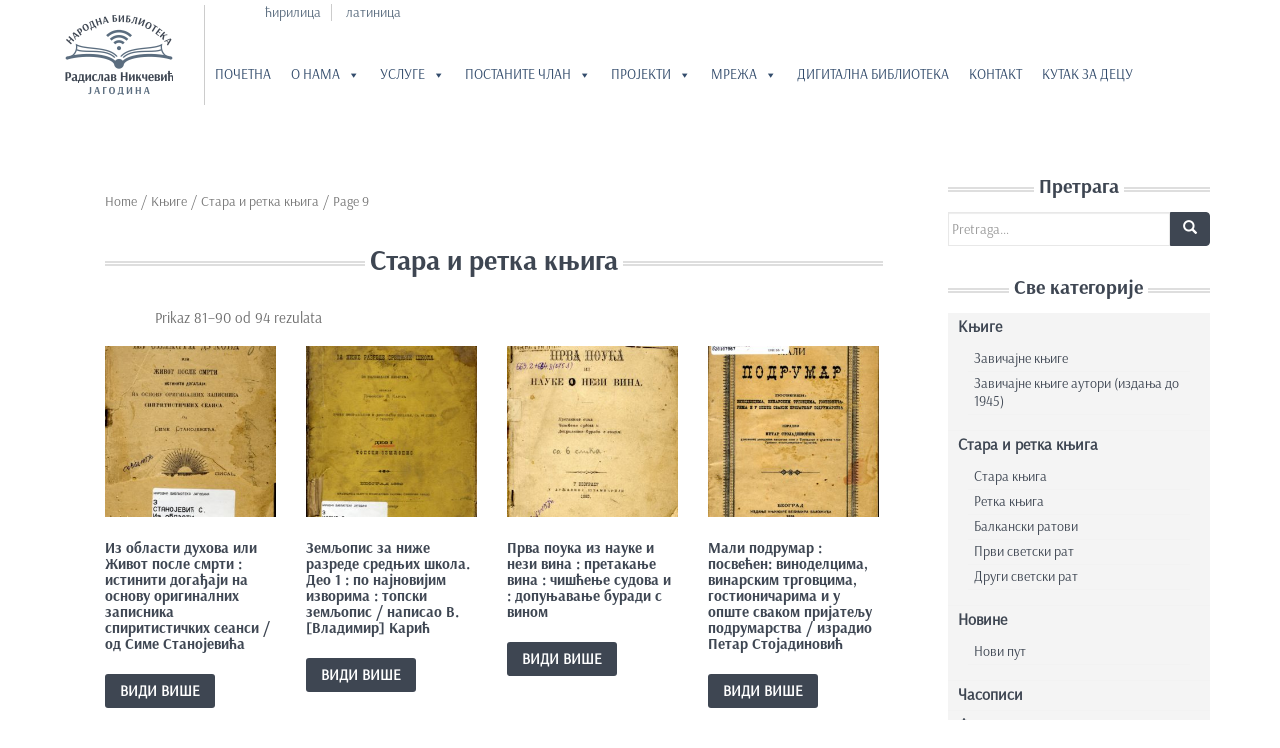

--- FILE ---
content_type: text/html; charset=UTF-8
request_url: https://jabooka.org.rs/product-category/stara-i-retka-knjiga/page/9/?lang=cir
body_size: 15052
content:
<!doctype html>
<!--[if !IE]>
<html class="no-js non-ie" lang="sr-RS"> <![endif]-->
<!--[if IE 7 ]>
<html class="no-js ie7" lang="sr-RS"> <![endif]-->
<!--[if IE 8 ]>
<html class="no-js ie8" lang="sr-RS"> <![endif]-->
<!--[if IE 9 ]>
<html class="no-js ie9" lang="sr-RS"> <![endif]-->
<!--[if gt IE 9]><!-->
<html class="no-js" lang="sr-RS"> <!--<![endif]-->
<head>
<meta charset="UTF-8">
<meta name="viewport" content="width=device-width, initial-scale=1">
<meta name="theme-color" content="">
<link rel="profile" href="https://gmpg.org/xfn/11">

<title>Стара и ретка књига &#8211; Strana 9 &#8211; Jabooka</title>
<link rel='dns-prefetch' href='//fonts.googleapis.com' />
<link rel='dns-prefetch' href='//s.w.org' />
<link rel="alternate" type="application/rss+xml" title="Jabooka &raquo; dovod" href="https://jabooka.org.rs/feed/" />
<link rel="alternate" type="application/rss+xml" title="Jabooka &raquo; dovod komentara" href="https://jabooka.org.rs/comments/feed/" />
<link rel="alternate" type="application/rss+xml" title="Jabooka &raquo; dovod za Стара и ретка књига Product Category" href="https://jabooka.org.rs/product-category/knjige/stara-i-retka-knjiga/feed/" />
		<script type="text/javascript">
			window._wpemojiSettings = {"baseUrl":"https:\/\/s.w.org\/images\/core\/emoji\/2\/72x72\/","ext":".png","svgUrl":"https:\/\/s.w.org\/images\/core\/emoji\/2\/svg\/","svgExt":".svg","source":{"concatemoji":"https:\/\/jabooka.org.rs\/wp-includes\/js\/wp-emoji-release.min.js?ver=4.6.8"}};
			!function(a,b,c){function d(a){var c,d,e,f,g,h=b.createElement("canvas"),i=h.getContext&&h.getContext("2d"),j=String.fromCharCode;if(!i||!i.fillText)return!1;switch(i.textBaseline="top",i.font="600 32px Arial",a){case"flag":return i.fillText(j(55356,56806,55356,56826),0,0),!(h.toDataURL().length<3e3)&&(i.clearRect(0,0,h.width,h.height),i.fillText(j(55356,57331,65039,8205,55356,57096),0,0),c=h.toDataURL(),i.clearRect(0,0,h.width,h.height),i.fillText(j(55356,57331,55356,57096),0,0),d=h.toDataURL(),c!==d);case"diversity":return i.fillText(j(55356,57221),0,0),e=i.getImageData(16,16,1,1).data,f=e[0]+","+e[1]+","+e[2]+","+e[3],i.fillText(j(55356,57221,55356,57343),0,0),e=i.getImageData(16,16,1,1).data,g=e[0]+","+e[1]+","+e[2]+","+e[3],f!==g;case"simple":return i.fillText(j(55357,56835),0,0),0!==i.getImageData(16,16,1,1).data[0];case"unicode8":return i.fillText(j(55356,57135),0,0),0!==i.getImageData(16,16,1,1).data[0];case"unicode9":return i.fillText(j(55358,56631),0,0),0!==i.getImageData(16,16,1,1).data[0]}return!1}function e(a){var c=b.createElement("script");c.src=a,c.type="text/javascript",b.getElementsByTagName("head")[0].appendChild(c)}var f,g,h,i;for(i=Array("simple","flag","unicode8","diversity","unicode9"),c.supports={everything:!0,everythingExceptFlag:!0},h=0;h<i.length;h++)c.supports[i[h]]=d(i[h]),c.supports.everything=c.supports.everything&&c.supports[i[h]],"flag"!==i[h]&&(c.supports.everythingExceptFlag=c.supports.everythingExceptFlag&&c.supports[i[h]]);c.supports.everythingExceptFlag=c.supports.everythingExceptFlag&&!c.supports.flag,c.DOMReady=!1,c.readyCallback=function(){c.DOMReady=!0},c.supports.everything||(g=function(){c.readyCallback()},b.addEventListener?(b.addEventListener("DOMContentLoaded",g,!1),a.addEventListener("load",g,!1)):(a.attachEvent("onload",g),b.attachEvent("onreadystatechange",function(){"complete"===b.readyState&&c.readyCallback()})),f=c.source||{},f.concatemoji?e(f.concatemoji):f.wpemoji&&f.twemoji&&(e(f.twemoji),e(f.wpemoji)))}(window,document,window._wpemojiSettings);
		</script>
		<style type="text/css">
img.wp-smiley,
img.emoji {
	display: inline !important;
	border: none !important;
	box-shadow: none !important;
	height: 1em !important;
	width: 1em !important;
	margin: 0 .07em !important;
	vertical-align: -0.1em !important;
	background: none !important;
	padding: 0 !important;
}
</style>
<link rel='stylesheet' id='foobox-free-min-css'  href='https://jabooka.org.rs/wp-content/plugins/foobox-image-lightbox/free/css/foobox.free.min.css?ver=1.1.10' type='text/css' media='all' />
<link rel='stylesheet' id='woocommerce-layout-css'  href='//jabooka.org.rs/wp-content/plugins/woocommerce/assets/css/woocommerce-layout.css?ver=2.6.7' type='text/css' media='all' />
<link rel='stylesheet' id='woocommerce-smallscreen-css'  href='//jabooka.org.rs/wp-content/plugins/woocommerce/assets/css/woocommerce-smallscreen.css?ver=2.6.7' type='text/css' media='only screen and (max-width: 768px)' />
<link rel='stylesheet' id='woocommerce-general-css'  href='//jabooka.org.rs/wp-content/plugins/woocommerce/assets/css/woocommerce.css?ver=2.6.7' type='text/css' media='all' />
<link rel='stylesheet' id='megamenu-css'  href='https://jabooka.org.rs/wp-content/uploads/maxmegamenu/style.css?ver=accaae' type='text/css' media='all' />
<link rel='stylesheet' id='dashicons-css'  href='https://jabooka.org.rs/wp-includes/css/dashicons.min.css?ver=4.6.8' type='text/css' media='all' />
<link rel='stylesheet' id='sparkling-bootstrap-css'  href='https://jabooka.org.rs/wp-content/themes/sparkling/inc/css/bootstrap.min.css?ver=4.6.8' type='text/css' media='all' />
<link rel='stylesheet' id='sparkling-icons-css'  href='https://jabooka.org.rs/wp-content/themes/sparkling/inc/css/font-awesome.min.css?ver=4.6.8' type='text/css' media='all' />
<link rel='stylesheet' id='sparkling-fonts-css'  href='//fonts.googleapis.com/css?family=Open+Sans%3A400italic%2C400%2C600%2C700%7CRoboto+Slab%3A400%2C300%2C700&#038;ver=4.6.8' type='text/css' media='all' />
<link rel='stylesheet' id='sparkling-style-css'  href='https://jabooka.org.rs/wp-content/themes/sparkling-child/style.css?ver=4.6.8' type='text/css' media='all' />
<link rel='stylesheet' id='parent-style-css'  href='https://jabooka.org.rs/wp-content/themes/sparkling/style.css?ver=4.6.8' type='text/css' media='all' />
<link rel='stylesheet' id='child-style-css'  href='https://jabooka.org.rs/wp-content/themes/sparkling-child/style.css?ver=4.6.8' type='text/css' media='all' />
<script type='text/javascript'>
/* <![CDATA[ */
var flipbookOptions_global = {"pages":[],"pdfUrl":"","printPdfUrl":"","tableOfContent":[],"id":"","bookId":"","date":"","lightboxThumbnailUrl":"","mode":"normal","viewMode":"webgl","pageTextureSize":"3000","pageTextureSizeSmall":"1500","pageTextureSizeMobile":"","pageTextureSizeMobileSmall":"1000","minPixelRatio":"1","pdfTextLayer":"true","zoomMin":"0.9","zoomStep":"2","zoomSize":"","zoomReset":"false","doubleClickZoom":"true","pageDrag":"true","singlePageMode":"false","pageFlipDuration":"1","sound":"true","startPage":"1","pageNumberOffset":"0","deeplinking":{"enabled":"false","prefix":""},"responsiveView":"true","responsiveViewTreshold":"768","responsiveViewRatio":"1","cover":"true","backCover":"true","scaleCover":"false","pageCaptions":"false","height":"400","responsiveHeight":"true","containerRatio":"","thumbnailsOnStart":"false","contentOnStart":"false","searchOnStart":"","searchResultsThumbs":"false","tableOfContentCloseOnClick":"true","thumbsCloseOnClick":"true","autoplayOnStart":"false","autoplayInterval":"3000","autoplayLoop":"true","autoplayStartPage":"1","rightToLeft":"false","pageWidth":"","pageHeight":"","thumbSize":"130","logoImg":"","logoUrl":"","logoUrlTarget":"","logoCSS":"position:absolute;left:0;top:0;","menuSelector":"","zIndex":"auto","preloaderText":"","googleAnalyticsTrackingCode":"","pdfBrowserViewerIfIE":"false","modeMobile":"","viewModeMobile":"","aspectMobile":"","aspectRatioMobile":"0.71","singlePageModeIfMobile":"false","logoHideOnMobile":"false","mobile":{"thumbnailsOnStart":"false","contentOnStart":"false","pagesInMemory":"6","bitmapResizeHeight":"","bitmapResizeQuality":"","currentPage":{"enabled":"false"},"pdfUrl":""},"lightboxCssClass":"","lightboxLink":"","lightboxLinkNewWindow":"true","lightboxBackground":"rgb(81, 85, 88)","lightboxBackgroundPattern":"","lightboxBackgroundImage":"","lightboxContainerCSS":"display:inline-block;padding:10px;","lightboxThumbnailHeight":"300","lightboxThumbnailUrlCSS":"display:block;","lightboxThumbnailInfo":"false","lightboxThumbnailInfoText":"","lightboxThumbnailInfoCSS":"top: 0;  width: 100%; height: 100%; font-size: 16px; color: #000; background: rgba(255,255,255,.8);","showTitle":"false","showDate":"false","hideThumbnail":"false","lightboxText":"","lightboxTextCSS":"display:block;","lightboxTextPosition":"top","lightBoxOpened":"false","lightBoxFullscreen":"false","lightboxStartPage":"","lightboxMarginV":"0","lightboxMarginH":"0","lights":"true","lightPositionX":"0","lightPositionY":"150","lightPositionZ":"1400","lightIntensity":"0.6","shadows":"true","shadowMapSize":"2048","shadowOpacity":"0.2","shadowDistance":"15","pageHardness":"2","coverHardness":"2","pageRoughness":"1","pageMetalness":"0","pageSegmentsW":"6","pageSegmentsH":"1","pagesInMemory":"20","bitmapResizeHeight":"","bitmapResizeQuality":"","pageMiddleShadowSize":"4","pageMiddleShadowColorL":"#7F7F7F","pageMiddleShadowColorR":"#AAAAAA","antialias":"false","pan":"0","tilt":"0","rotateCameraOnMouseDrag":"true","panMax":"20","panMin":"-20","tiltMax":"0","tiltMin":"0","currentPage":{"enabled":"true","title":"Current page","hAlign":"left","vAlign":"top"},"btnAutoplay":{"enabled":"true","title":"Autoplay"},"btnNext":{"enabled":"true","title":"Next Page"},"btnLast":{"enabled":"false","title":"Last Page"},"btnPrev":{"enabled":"true","title":"Previous Page"},"btnFirst":{"enabled":"false","title":"First Page"},"btnZoomIn":{"enabled":"true","title":"Zoom in"},"btnZoomOut":{"enabled":"true","title":"Zoom out"},"btnToc":{"enabled":"true","title":"Table of Contents"},"btnThumbs":{"enabled":"true","title":"Pages"},"btnShare":{"enabled":"true","title":"Share"},"btnNotes":{"enabled":"false","title":"Notes"},"btnDownloadPages":{"enabled":"false","url":"","title":"Download pages"},"btnDownloadPdf":{"enabled":"true","url":"","title":"Download PDF","forceDownload":"true","openInNewWindow":"true"},"btnSound":{"enabled":"true","title":"Sound"},"btnExpand":{"enabled":"true","title":"Toggle fullscreen"},"btnSingle":{"enabled":"true","title":"Toggle single page"},"btnSearch":{"enabled":"false","title":"Search"},"search":{"enabled":"false","title":"Search"},"btnBookmark":{"enabled":"false","title":"Bookmark"},"btnPrint":{"enabled":"true","title":"Print"},"btnTools":{"enabled":"true","title":"Tools"},"btnClose":{"enabled":"true","title":"Close"},"whatsapp":{"enabled":"true"},"twitter":{"enabled":"true"},"facebook":{"enabled":"true"},"pinterest":{"enabled":"true"},"email":{"enabled":"true"},"linkedin":{"enabled":"true"},"digg":{"enabled":"false"},"reddit":{"enabled":"false"},"shareUrl":"","shareTitle":"","shareImage":"","layout":"1","icons":"FontAwesome","skin":"light","useFontAwesome5":"true","sideNavigationButtons":"true","menuNavigationButtons":"false","backgroundColor":"rgb(81, 85, 88)","backgroundPattern":"","backgroundImage":"","backgroundTransparent":"false","menuBackground":"","menuShadow":"","menuMargin":"0","menuPadding":"0","menuOverBook":"false","menuFloating":"false","menuTransparent":"false","menu2Background":"","menu2Shadow":"","menu2Margin":"0","menu2Padding":"0","menu2OverBook":"true","menu2Floating":"false","menu2Transparent":"true","skinColor":"","skinBackground":"","hideMenu":"false","menuAlignHorizontal":"center","btnColor":"","btnColorHover":"","btnBackground":"none","btnRadius":"0","btnMargin":"0","btnSize":"18","btnPaddingV":"10","btnPaddingH":"10","btnShadow":"","btnTextShadow":"","btnBorder":"","arrowColor":"#fff","arrowColorHover":"#fff","arrowBackground":"rgba(0,0,0,0)","arrowBackgroundHover":"rgba(0, 0, 0, .15)","arrowRadius":"4","arrowMargin":"4","arrowSize":"40","arrowPadding":"10","arrowTextShadow":"0px 0px 1px rgba(0, 0, 0, 1)","arrowBorder":"","closeBtnColorHover":"#FFF","closeBtnBackground":"rgba(0,0,0,.4)","closeBtnRadius":"0","closeBtnMargin":"0","closeBtnSize":"20","closeBtnPadding":"5","closeBtnTextShadow":"","closeBtnBorder":"","floatingBtnColor":"","floatingBtnColorHover":"","floatingBtnBackground":"","floatingBtnBackgroundHover":"","floatingBtnRadius":"","floatingBtnMargin":"","floatingBtnSize":"","floatingBtnPadding":"","floatingBtnShadow":"","floatingBtnTextShadow":"","floatingBtnBorder":"","currentPageMarginV":"5","currentPageMarginH":"5","arrowsAlwaysEnabledForNavigation":"true","arrowsDisabledNotFullscreen":"true","touchSwipeEnabled":"true","fitToWidth":"false","rightClickEnabled":"true","linkColor":"rgba(0, 0, 0, 0)","linkColorHover":"rgba(255, 255, 0, 1)","linkOpacity":"0.4","linkTarget":"_blank","pdfAutoLinks":"false","disableRange":"false","strings":{"print":"Print","printLeftPage":"Print left page","printRightPage":"Print right page","printCurrentPage":"Print current page","printAllPages":"Print all pages","download":"Download","downloadLeftPage":"Download left page","downloadRightPage":"Download right page","downloadCurrentPage":"Download current page","downloadAllPages":"Download all pages","bookmarks":"Bookmarks","bookmarkLeftPage":"Bookmark left page","bookmarkRightPage":"Bookmark right page","bookmarkCurrentPage":"Bookmark current page","search":"Search","findInDocument":"Find in document","pagesFoundContaining":"pages found containing","noMatches":"No matches","matchesFound":"matches found","page":"Page","matches":"matches","thumbnails":"Thumbnails","tableOfContent":"Table of Contents","share":"Share","pressEscToClose":"Press ESC to close","password":"Password","addNote":"Add note","typeInYourNote":"Type in your note..."},"access":"free","backgroundMusic":"","cornerCurl":"false","pdfTools":{"pageHeight":1500,"thumbHeight":200,"quality":0.8,"textLayer":"true","autoConvert":"true"},"slug":"","convertPDFLinks":"true","convertPDFLinksWithClass":"","convertPDFLinksWithoutClass":"","overridePDFEmbedder":"true","overrideDflip":"true","overrideWonderPDFEmbed":"true","override3DFlipBook":"true","overridePDFjsViewer":"true","resumeReading":"false","previewPages":"","previewMode":"","s":"470730c9"};
/* ]]> */
</script>
<script type='text/javascript' src='https://jabooka.org.rs/wp-includes/js/jquery/jquery.js?ver=1.12.4'></script>
<script type='text/javascript' src='https://jabooka.org.rs/wp-includes/js/jquery/jquery-migrate.min.js?ver=1.4.1'></script>
<script type='text/javascript' src='https://jabooka.org.rs/wp-content/themes/sparkling/inc/js/modernizr.min.js?ver=4.6.8'></script>
<script type='text/javascript' src='https://jabooka.org.rs/wp-content/themes/sparkling/inc/js/bootstrap.min.js?ver=4.6.8'></script>
<script type='text/javascript' src='https://jabooka.org.rs/wp-content/themes/sparkling/inc/js/functions.min.js?ver=4.6.8'></script>
<script type='text/javascript' src='https://jabooka.org.rs/wp-content/plugins/foobox-image-lightbox/free/js/foobox.free.min.js?ver=1.1.10'></script>
<link rel='https://api.w.org/' href='https://jabooka.org.rs/wp-json/' />
<link rel="EditURI" type="application/rsd+xml" title="RSD" href="https://jabooka.org.rs/xmlrpc.php?rsd" />
<link rel="wlwmanifest" type="application/wlwmanifest+xml" href="https://jabooka.org.rs/wp-includes/wlwmanifest.xml" /> 
<script type="text/javascript">
(function(url){
	if(/(?:Chrome\/26\.0\.1410\.63 Safari\/537\.31|WordfenceTestMonBot)/.test(navigator.userAgent)){ return; }
	var addEvent = function(evt, handler) {
		if (window.addEventListener) {
			document.addEventListener(evt, handler, false);
		} else if (window.attachEvent) {
			document.attachEvent('on' + evt, handler);
		}
	};
	var removeEvent = function(evt, handler) {
		if (window.removeEventListener) {
			document.removeEventListener(evt, handler, false);
		} else if (window.detachEvent) {
			document.detachEvent('on' + evt, handler);
		}
	};
	var evts = 'contextmenu dblclick drag dragend dragenter dragleave dragover dragstart drop keydown keypress keyup mousedown mousemove mouseout mouseover mouseup mousewheel scroll'.split(' ');
	var logHuman = function() {
		var wfscr = document.createElement('script');
		wfscr.type = 'text/javascript';
		wfscr.async = true;
		wfscr.src = url + '&r=' + Math.random();
		(document.getElementsByTagName('head')[0]||document.getElementsByTagName('body')[0]).appendChild(wfscr);
		for (var i = 0; i < evts.length; i++) {
			removeEvent(evts[i], logHuman);
		}
	};
	for (var i = 0; i < evts.length; i++) {
		addEvent(evts[i], logHuman);
	}
})('//jabooka.org.rs/?wordfence_lh=1&hid=ECB717B066DCE615FDEFBDE3555FF54B');
</script><style type="text/css"></style>
<link rel="stylesheet" type="text/css" href="https://jabooka.org.rs/fronts/css/slick.css?lang=cir"/>
<script type="text/javascript" src="//cdn.jsdelivr.net/jquery.slick/1.5.0/slick.min.js"></script>
<!-- circle -->
<link media="all" type="text/css" rel="stylesheet" href="https://jabooka.org.rs/fronts/css/component.css?lang=cir">
<!-- hover -->
<link media="all" type="text/css" rel="stylesheet" href="https://jabooka.org.rs/fronts/css/hover-effect.css?lang=cir">
<!-- Global site tag (gtag.js) - Google Analytics -->
<script async src="https://www.googletagmanager.com/gtag/js?id=UA-108374594-1"></script>
<script>
  window.dataLayer = window.dataLayer || [];
  function gtag(){dataLayer.push(arguments);}
  gtag('js', new Date());

  gtag('config', 'UA-108374594-1');
</script>

</head>

<body class="archive paged tax-product_cat term-stara-i-retka-knjiga term-684 paged-9 woocommerce woocommerce-page mega-menu-primary group-blog">
<header>
	    <header class="header">
        <div class="container no-padding">
           <div id="logo" class="logo">       
              <a href="https://jabooka.org.rs/?lang=cir"> <img src="https://jabooka.org.rs/fronts/images/biblioteka-logo.png?lang=cir" class="img-responsive"> </a>
           </div>
           <div class="top-bar text-right">
			<p>
<a href="https://jabooka.org.rs/product-category/stara-i-retka-knjiga/page/9/?lang=cir">ћирилица</a>
<a href="https://jabooka.org.rs/product-category/stara-i-retka-knjiga/page/9/?lang=lat"> латиница</a>

</p>
           </div>
		<div id="mega-menu-wrap-primary" class="mega-menu-wrap"><div class="mega-menu-toggle" tabindex="0"><div class='mega-toggle-block mega-menu-toggle-block mega-toggle-block-right mega-toggle-block-1' id='mega-toggle-block-1'></div></div><ul id="mega-menu-primary" class="mega-menu mega-menu-horizontal mega-no-js" data-event="hover_intent" data-effect="disabled" data-effect-speed="200" data-second-click="close" data-document-click="collapse" data-vertical-behaviour="standard" data-breakpoint="600"><li class='mega-menu-item mega-menu-item-type-post_type mega-menu-item-object-page mega-align-bottom-left mega-menu-flyout mega-menu-item-321' id='mega-menu-item-321'><a class="mega-menu-link" href="https://jabooka.org.rs/?lang=cir" tabindex="0">Почетна</a></li><li class='mega-menu-item mega-menu-item-type-custom mega-menu-item-object-custom mega-menu-item-has-children mega-align-bottom-left mega-menu-megamenu mega-menu-item-322' id='mega-menu-item-322'><a class="mega-menu-link" href="#" aria-haspopup="true" tabindex="0">О нама</a>
<ul class="mega-sub-menu">
<li class='mega-menu-item mega-menu-item-type-post_type mega-menu-item-object-page mega-menu-columns-1-of-4 mega-menu-item-324' id='mega-menu-item-324'><a class="mega-menu-link" href="https://jabooka.org.rs/istorija/?lang=cir">Историја</a></li><li class='mega-menu-item mega-menu-item-type-post_type mega-menu-item-object-page mega-menu-columns-1-of-4 mega-menu-item-323' id='mega-menu-item-323'><a class="mega-menu-link" href="https://jabooka.org.rs/biblioteka-danas/?lang=cir">Библиотека данас</a></li><li class='mega-menu-item mega-menu-item-type-custom mega-menu-item-object-custom mega-menu-item-has-children mega-menu-columns-1-of-4 mega-menu-item-325' id='mega-menu-item-325'><a class="mega-menu-link" href="#" aria-haspopup="true">Одељења</a>
	<ul class="mega-sub-menu">
<li class='mega-menu-item mega-menu-item-type-post_type mega-menu-item-object-page mega-menu-item-342' id='mega-menu-item-342'><a class="mega-menu-link" href="https://jabooka.org.rs/uprava/?lang=cir">Управа</a></li><li class='mega-menu-item mega-menu-item-type-post_type mega-menu-item-object-page mega-menu-item-337' id='mega-menu-item-337'><a class="mega-menu-link" href="https://jabooka.org.rs/odeljenje-za-nabavku-i-pracenje/?lang=cir">Одељење за набавку и праћење</a></li><li class='mega-menu-item mega-menu-item-type-post_type mega-menu-item-object-page mega-menu-item-336' id='mega-menu-item-336'><a class="mega-menu-link" href="https://jabooka.org.rs/odeljenje-za-maticne-poslove/?lang=cir">Одељење за матичне послове</a></li><li class='mega-menu-item mega-menu-item-type-post_type mega-menu-item-object-page mega-menu-item-339' id='mega-menu-item-339'><a class="mega-menu-link" href="https://jabooka.org.rs/odeljenje-za-odrasle/?lang=cir">Одељење за одрасле</a></li><li class='mega-menu-item mega-menu-item-type-post_type mega-menu-item-object-page mega-menu-item-334' id='mega-menu-item-334'><a class="mega-menu-link" href="https://jabooka.org.rs/odeljenje-za-decu-i-mlade/?lang=cir">Одељење за децу и младе</a></li><li class='mega-menu-item mega-menu-item-type-post_type mega-menu-item-object-page mega-menu-item-340' id='mega-menu-item-340'><a class="mega-menu-link" href="https://jabooka.org.rs/odeljenje-za-strucnu-literaturu-i-referensnu-zbirku/?lang=cir">Одељење за стручну литературу и референсну збирку</a></li><li class='mega-menu-item mega-menu-item-type-post_type mega-menu-item-object-page mega-menu-item-341' id='mega-menu-item-341'><a class="mega-menu-link" href="https://jabooka.org.rs/odeljenje-periodike-sa-internet-centrom-i-citaonicom/?lang=cir">Одељење периодике са интернет центром и читаоницом</a></li><li class='mega-menu-item mega-menu-item-type-post_type mega-menu-item-object-page mega-menu-item-333' id='mega-menu-item-333'><a class="mega-menu-link" href="https://jabooka.org.rs/zavicajno-odeljenje-sa-fondom-stare-i-retke-knjige/?lang=cir">Завичајно одељење са фондом старе и ретке књиге</a></li><li class='mega-menu-item mega-menu-item-type-post_type mega-menu-item-object-page mega-menu-item-338' id='mega-menu-item-338'><a class="mega-menu-link" href="https://jabooka.org.rs/odeljenje-za-obradu-i-planiranje-nabavke/?lang=cir">Одељење за обраду и планирање набавке</a></li><li class='mega-menu-item mega-menu-item-type-post_type mega-menu-item-object-page mega-menu-item-335' id='mega-menu-item-335'><a class="mega-menu-link" href="https://jabooka.org.rs/odeljenje-za-kulturno-obrazovne-programe/?lang=cir">Одељење за културно образовне програме</a></li>	</ul>
</li><li class='mega-menu-item mega-menu-item-type-custom mega-menu-item-object-custom mega-menu-item-has-children mega-menu-columns-1-of-4 mega-menu-item-326' id='mega-menu-item-326'><a class="mega-menu-link" href="#" aria-haspopup="true">Документи</a>
	<ul class="mega-sub-menu">
<li class='mega-menu-item mega-menu-item-type-taxonomy mega-menu-item-object-category mega-menu-item-9063' id='mega-menu-item-9063'><a class="mega-menu-link" href="https://jabooka.org.rs/category/informator/?lang=cir">Информатор</a></li><li class='mega-menu-item mega-menu-item-type-taxonomy mega-menu-item-object-category mega-menu-item-9064' id='mega-menu-item-9064'><a class="mega-menu-link" href="https://jabooka.org.rs/category/javne-nabavke/?lang=cir">Јавне набавке</a></li><li class='mega-menu-item mega-menu-item-type-taxonomy mega-menu-item-object-category mega-menu-item-9065' id='mega-menu-item-9065'><a class="mega-menu-link" href="https://jabooka.org.rs/category/opsta-akta/?lang=cir">Општа акта</a></li>	</ul>
</li></ul>
</li><li class='mega-menu-item mega-menu-item-type-custom mega-menu-item-object-custom mega-menu-item-has-children mega-align-bottom-left mega-menu-megamenu mega-menu-item-346' id='mega-menu-item-346'><a class="mega-menu-link" href="#" aria-haspopup="true" tabindex="0">Услуге</a>
<ul class="mega-sub-menu">
<li class='mega-menu-item mega-menu-item-type-post_type mega-menu-item-object-page mega-menu-columns-1-of-4 mega-menu-item-350' id='mega-menu-item-350'><a class="mega-menu-link" href="https://jabooka.org.rs/pozajmica-knjiga/?lang=cir">Позајмица књига</a></li><li class='mega-menu-item mega-menu-item-type-post_type mega-menu-item-object-page mega-menu-columns-1-of-4 mega-menu-item-348' id='mega-menu-item-348'><a class="mega-menu-link" href="https://jabooka.org.rs/medjubibliotecka-pozajmica/?lang=cir">Међубиблиотечка позајмица</a></li><li class='mega-menu-item mega-menu-item-type-post_type mega-menu-item-object-page mega-menu-columns-1-of-4 mega-menu-item-352' id='mega-menu-item-352'><a class="mega-menu-link" href="https://jabooka.org.rs/citaonicke-usluge/?lang=cir">Читаоничке услуге</a></li><li class='mega-menu-item mega-menu-item-type-post_type mega-menu-item-object-page mega-menu-columns-1-of-4 mega-menu-item-347' id='mega-menu-item-347'><a class="mega-menu-link" href="https://jabooka.org.rs/internet-usluge/?lang=cir">Интернет услуге</a></li><li class='mega-menu-item mega-menu-item-type-post_type mega-menu-item-object-page mega-menu-columns-1-of-4 mega-menu-clear mega-menu-item-349' id='mega-menu-item-349'><a class="mega-menu-link" href="https://jabooka.org.rs/ostale-usluge/?lang=cir">Остале услуге</a></li><li class='mega-menu-item mega-menu-item-type-post_type mega-menu-item-object-page mega-menu-columns-1-of-4 mega-menu-item-351' id='mega-menu-item-351'><a class="mega-menu-link" href="https://jabooka.org.rs/cenovnik-usluga/?lang=cir">Ценовник услуга</a></li></ul>
</li><li class='mega-menu-item mega-menu-item-type-custom mega-menu-item-object-custom mega-menu-item-has-children mega-align-bottom-left mega-menu-megamenu mega-menu-item-353' id='mega-menu-item-353'><a class="mega-menu-link" href="#" aria-haspopup="true" tabindex="0">Постаните члан</a>
<ul class="mega-sub-menu">
<li class='mega-menu-item mega-menu-item-type-post_type mega-menu-item-object-page mega-menu-columns-1-of-3 mega-menu-item-356' id='mega-menu-item-356'><a class="mega-menu-link" href="https://jabooka.org.rs/individualno-clanstvo/?lang=cir">Индивидуално чланство</a></li><li class='mega-menu-item mega-menu-item-type-post_type mega-menu-item-object-page mega-menu-columns-1-of-3 mega-menu-item-355' id='mega-menu-item-355'><a class="mega-menu-link" href="https://jabooka.org.rs/kolektivno-clanstvo/?lang=cir">Колективно чланство</a></li><li class='mega-menu-item mega-menu-item-type-post_type mega-menu-item-object-page mega-menu-columns-1-of-3 mega-menu-item-354' id='mega-menu-item-354'><a class="mega-menu-link" href="https://jabooka.org.rs/porodicno-clanstvo/?lang=cir">Породично чланство</a></li></ul>
</li><li class='mega-menu-item mega-menu-item-type-custom mega-menu-item-object-custom mega-menu-item-has-children mega-align-bottom-left mega-menu-megamenu mega-menu-item-235' id='mega-menu-item-235'><a class="mega-menu-link" href="#" aria-haspopup="true" tabindex="0">Пројекти</a>
<ul class="mega-sub-menu">
<li class='mega-menu-item mega-menu-item-type-post_type mega-menu-item-object-page mega-menu-columns-1-of-4 mega-menu-item-9139' id='mega-menu-item-9139'><a class="mega-menu-link" href="https://jabooka.org.rs/agrolib/?lang=cir">Агролиб</a></li><li class='mega-menu-item mega-menu-item-type-custom mega-menu-item-object-custom mega-menu-columns-1-of-4 mega-menu-item-237' id='mega-menu-item-237'><a class="mega-menu-link" href="http://www.jabooka.org.rs/product-category/casopis/?orderby=date">Слова на струју</a></li><li class='mega-menu-item mega-menu-item-type-taxonomy mega-menu-item-object-category mega-menu-columns-1-of-4 mega-menu-item-5794' id='mega-menu-item-5794'><a class="mega-menu-link" href="https://jabooka.org.rs/category/jagodina-u-objektivu/?lang=cir">Јагодина у објективу</a></li><li class='mega-menu-item mega-menu-item-type-post_type mega-menu-item-object-page mega-menu-item-has-children mega-menu-columns-1-of-4 mega-menu-item-240' id='mega-menu-item-240'><a class="mega-menu-link" href="https://jabooka.org.rs/srpska-akademska-misao/?lang=cir" aria-haspopup="true">Српска академска мисао</a>
	<ul class="mega-sub-menu">
<li class='mega-menu-item mega-menu-item-type-post_type mega-menu-item-object-page mega-menu-item-258' id='mega-menu-item-258'><a class="mega-menu-link" href="https://jabooka.org.rs/srpska-akademska-misao/redakcija/?lang=cir">Редакција</a></li><li class='mega-menu-item mega-menu-item-type-post_type mega-menu-item-object-page mega-menu-item-255' id='mega-menu-item-255'><a class="mega-menu-link" href="https://jabooka.org.rs/srpska-akademska-misao/svi-brojevi/?lang=cir">Сви бројеви</a></li><li class='mega-menu-item mega-menu-item-type-post_type mega-menu-item-object-page mega-menu-item-257' id='mega-menu-item-257'><a class="mega-menu-link" href="https://jabooka.org.rs/srpska-akademska-misao/uputstvo/?lang=cir">Упутство</a></li><li class='mega-menu-item mega-menu-item-type-post_type mega-menu-item-object-page mega-menu-item-256' id='mega-menu-item-256'><a class="mega-menu-link" href="https://jabooka.org.rs/srpska-akademska-misao/kontakt/?lang=cir">Контакт</a></li>	</ul>
</li></ul>
</li><li class='mega-menu-item mega-menu-item-type-custom mega-menu-item-object-custom mega-menu-item-has-children mega-align-bottom-left mega-menu-megamenu mega-menu-item-363' id='mega-menu-item-363'><a class="mega-menu-link" href="#" aria-haspopup="true" tabindex="0">Мрежа</a>
<ul class="mega-sub-menu">
<li class='mega-menu-item mega-menu-item-type-custom mega-menu-item-object-custom mega-menu-item-has-children mega-menu-columns-1-of-4 mega-menu-item-357' id='mega-menu-item-357'><a class="mega-menu-link" href="#" aria-haspopup="true">Народне библиотеке</a>
	<ul class="mega-sub-menu">
<li class='mega-menu-item mega-menu-item-type-custom mega-menu-item-object-custom mega-menu-item-5729' id='mega-menu-item-5729'><a class="mega-menu-link" href="http://paracin.jabooka.org.rs/">Параћин</a></li><li class='mega-menu-item mega-menu-item-type-post_type mega-menu-item-object-page mega-menu-item-5736' id='mega-menu-item-5736'><a class="mega-menu-link" href="https://jabooka.org.rs/cuprija/?lang=cir">Ћуприја</a></li><li class='mega-menu-item mega-menu-item-type-custom mega-menu-item-object-custom mega-menu-item-5731' id='mega-menu-item-5731'><a class="mega-menu-link" href="http://svilajnac.jabooka.org.rs/">Свилајнац</a></li><li class='mega-menu-item mega-menu-item-type-custom mega-menu-item-object-custom mega-menu-item-5730' id='mega-menu-item-5730'><a class="mega-menu-link" href="http://rekovac.jabooka.org.rs/">Рековац</a></li><li class='mega-menu-item mega-menu-item-type-custom mega-menu-item-object-custom mega-menu-item-28096' id='mega-menu-item-28096'><a class="mega-menu-link" href="http://despotovac.jabooka.org.rs">Деспотовац</a></li>	</ul>
</li><li class='mega-menu-item mega-menu-item-type-custom mega-menu-item-object-custom mega-menu-item-has-children mega-menu-columns-1-of-4 mega-menu-item-358' id='mega-menu-item-358'><a class="mega-menu-link" href="#" aria-haspopup="true">Сеоске библиотеке</a>
	<ul class="mega-sub-menu">
<li class='mega-menu-item mega-menu-item-type-post_type mega-menu-item-object-page mega-menu-item-5752' id='mega-menu-item-5752'><a class="mega-menu-link" href="https://jabooka.org.rs/bagrdan/?lang=cir">Багрдан</a></li><li class='mega-menu-item mega-menu-item-type-post_type mega-menu-item-object-page mega-menu-item-5751' id='mega-menu-item-5751'><a class="mega-menu-link" href="https://jabooka.org.rs/bunar/?lang=cir">Бунар</a></li><li class='mega-menu-item mega-menu-item-type-post_type mega-menu-item-object-page mega-menu-item-5756' id='mega-menu-item-5756'><a class="mega-menu-link" href="https://jabooka.org.rs/duboka/?lang=cir">Дубока</a></li><li class='mega-menu-item mega-menu-item-type-post_type mega-menu-item-object-page mega-menu-item-5755' id='mega-menu-item-5755'><a class="mega-menu-link" href="https://jabooka.org.rs/majur/?lang=cir">Мајур</a></li><li class='mega-menu-item mega-menu-item-type-post_type mega-menu-item-object-page mega-menu-item-5753' id='mega-menu-item-5753'><a class="mega-menu-link" href="https://jabooka.org.rs/glavinci/?lang=cir">Главинци</a></li><li class='mega-menu-item mega-menu-item-type-post_type mega-menu-item-object-page mega-menu-item-5754' id='mega-menu-item-5754'><a class="mega-menu-link" href="https://jabooka.org.rs/glogovac/?lang=cir">Глоговац</a></li>	</ul>
</li><li class='mega-menu-item mega-menu-item-type-custom mega-menu-item-object-custom mega-menu-item-has-children mega-menu-columns-1-of-4 mega-menu-item-359' id='mega-menu-item-359'><a class="mega-menu-link" href="#" aria-haspopup="true">Специјалне библиотеке</a>
	<ul class="mega-sub-menu">
<li class='mega-menu-item mega-menu-item-type-post_type mega-menu-item-object-page mega-menu-item-5759' id='mega-menu-item-5759'><a class="mega-menu-link" href="https://jabooka.org.rs/zavicajni-muzej/?lang=cir">Библиотека завичајног музеја</a></li><li class='mega-menu-item mega-menu-item-type-post_type mega-menu-item-object-page mega-menu-item-5761' id='mega-menu-item-5761'><a class="mega-menu-link" href="https://jabooka.org.rs/muzej-naivne-i-marginalne-umetnosti/?lang=cir">Музеј наивне и маргиналне уметности</a></li><li class='mega-menu-item mega-menu-item-type-post_type mega-menu-item-object-page mega-menu-item-5760' id='mega-menu-item-5760'><a class="mega-menu-link" href="https://jabooka.org.rs/istorijski-arhiv-srednje-pomoravlje/?lang=cir">Историјски архив Јагодине</a></li>	</ul>
</li><li class='mega-menu-item mega-menu-item-type-post_type mega-menu-item-object-page mega-menu-columns-1-of-4 mega-menu-item-362' id='mega-menu-item-362'><a class="mega-menu-link" href="https://jabooka.org.rs/skolske-biblioteke/?lang=cir">Школске библиотеке</a></li></ul>
</li><li class='mega-menu-item mega-menu-item-type-custom mega-menu-item-object-custom mega-align-bottom-left mega-menu-flyout mega-menu-item-5798' id='mega-menu-item-5798'><a class="mega-menu-link" href="http://www.jabooka.org.rs/katalog" tabindex="0">Дигитална библиотека</a></li><li class='mega-menu-item mega-menu-item-type-post_type mega-menu-item-object-page mega-align-bottom-left mega-menu-flyout mega-menu-item-367' id='mega-menu-item-367'><a class="mega-menu-link" href="https://jabooka.org.rs/kontakt/?lang=cir" tabindex="0">Контакт</a></li><li class='mega-menu-item mega-menu-item-type-taxonomy mega-menu-item-object-category mega-align-bottom-left mega-menu-flyout mega-menu-item-5791' id='mega-menu-item-5791'><a class="mega-menu-link" href="https://jabooka.org.rs/category/kutak-za-decu/?lang=cir" tabindex="0">Кутак за децу</a></li></ul></div>        </div>
</header>
<a class="sr-only sr-only-focusable" href="#content">Skip to main content</a>
<div id="page" class="hfeed site">


		
	<div id="content" class="site-content">

		<div class="top-section">
								</div>

		<div class="container main-content-area">
            			<div class="row side-pull-left">
				<div class="main-content-inner col-sm-12 col-md-9">

	<div id="container"><div id="content" role="main"><nav class="woocommerce-breadcrumb" ><a href="https://jabooka.org.rs?lang=cir">Home</a>&nbsp;&#47;&nbsp;<a href="https://jabooka.org.rs/product-category/knjige/?lang=cir">Књиге</a>&nbsp;&#47;&nbsp;Стара и ретка књига&nbsp;&#47;&nbsp;Page 9</nav>
		
			<h1 class="naslov"><span>Стара и ретка књига</span></h1>

		
		
		
			<p class="woocommerce-result-count">
	Prikaz 81&ndash;90 od 94 rezulata</p>
<!-- <form class="woocommerce-ordering" method="get">
	<select name="orderby" class="orderby">
					<option value="popularity" >Sort by popularity</option>
					<option value="date"  selected='selected'>Sort by newness</option>
					<option value="price" >Sort by price: low to high</option>
					<option value="price-desc" >Sort by price: high to low</option>
			</select>
	<input type="hidden" name="lang" value="cir" /></form> -->

			<ul class="products">

				
				
					<li class="post-11992 product type-product status-publish has-post-thumbnail product_cat-retka-knjiga first instock shipping-taxable product-type-simple">
	<a href="https://jabooka.org.rs/product/iz-oblasti-duhova-ili-zivot-posle-smrti-istiniti-dogadjaji-na-osnovu-originalnih-zapisnika-spiritistickih-seansi-od-sime-stanojevica/?lang=cir" class="woocommerce-LoopProduct-link"><img width="300" height="300" src="https://jabooka.org.rs/wp-content/uploads/2017/03/img219-1-300x300.jpg?lang=cir" class="attachment-shop_catalog size-shop_catalog wp-post-image" alt="img219" title="img219" srcset="https://jabooka.org.rs/wp-content/uploads/2017/03/img219-1-300x300.jpg 300w, https://jabooka.org.rs/wp-content/uploads/2017/03/img219-1-150x150.jpg 150w, https://jabooka.org.rs/wp-content/uploads/2017/03/img219-1-180x180.jpg 180w, https://jabooka.org.rs/wp-content/uploads/2017/03/img219-1-600x600.jpg 600w, https://jabooka.org.rs/wp-content/uploads/2017/03/img219-1-60x60.jpg 60w?lang=cir" sizes="(max-width: 300px) 100vw, 300px" /><h3>Из области духова или Живот после смрти : истинити догађаји на основу оригиналних записника спиритистичких сеанси / од Симе Станојевића</h3>
</a><a rel="nofollow" href="https://jabooka.org.rs/product/iz-oblasti-duhova-ili-zivot-posle-smrti-istiniti-dogadjaji-na-osnovu-originalnih-zapisnika-spiritistickih-seansi-od-sime-stanojevica/?lang=cir" data-quantity="1" data-product_id="11992" data-product_sku="" class="button product_type_simple ajax_add_to_cart">Види више</a></li>

				
					<li class="post-11941 product type-product status-publish has-post-thumbnail product_cat-retka-knjiga  instock shipping-taxable product-type-simple">
	<a href="https://jabooka.org.rs/product/zemljopis-za-nize-razrede-srednjih-skola-deo-1-po-najnovijim-izvorima-topski-zemljopis-napisao-v-vladimir-karic/?lang=cir" class="woocommerce-LoopProduct-link"><img width="300" height="300" src="https://jabooka.org.rs/wp-content/uploads/2017/03/img367-300x300.jpg?lang=cir" class="attachment-shop_catalog size-shop_catalog wp-post-image" alt="img367" title="img367" srcset="https://jabooka.org.rs/wp-content/uploads/2017/03/img367-300x300.jpg 300w, https://jabooka.org.rs/wp-content/uploads/2017/03/img367-150x150.jpg 150w, https://jabooka.org.rs/wp-content/uploads/2017/03/img367-180x180.jpg 180w, https://jabooka.org.rs/wp-content/uploads/2017/03/img367-600x600.jpg 600w, https://jabooka.org.rs/wp-content/uploads/2017/03/img367-60x60.jpg 60w?lang=cir" sizes="(max-width: 300px) 100vw, 300px" /><h3>Земљопис за ниже разреде средњих школа. Део 1 : по најновијим изворима : топски земљопис / написао В.[Владимир] Карић</h3>
</a><a rel="nofollow" href="https://jabooka.org.rs/product/zemljopis-za-nize-razrede-srednjih-skola-deo-1-po-najnovijim-izvorima-topski-zemljopis-napisao-v-vladimir-karic/?lang=cir" data-quantity="1" data-product_id="11941" data-product_sku="" class="button product_type_simple ajax_add_to_cart">Види више</a></li>

				
					<li class="post-11897 product type-product status-publish has-post-thumbnail product_cat-retka-knjiga  instock shipping-taxable product-type-simple">
	<a href="https://jabooka.org.rs/product/prva-pouka-iz-nauke-i-nezi-vina-pretakanje-vina-ciscenje-sudova-i-dopunjavanje-buradi-s-vinom/?lang=cir" class="woocommerce-LoopProduct-link"><img width="300" height="300" src="https://jabooka.org.rs/wp-content/uploads/2017/03/img116-1-300x300.jpg?lang=cir" class="attachment-shop_catalog size-shop_catalog wp-post-image" alt="img116" title="img116" srcset="https://jabooka.org.rs/wp-content/uploads/2017/03/img116-1-300x300.jpg 300w, https://jabooka.org.rs/wp-content/uploads/2017/03/img116-1-150x150.jpg 150w, https://jabooka.org.rs/wp-content/uploads/2017/03/img116-1-180x180.jpg 180w, https://jabooka.org.rs/wp-content/uploads/2017/03/img116-1-600x600.jpg 600w, https://jabooka.org.rs/wp-content/uploads/2017/03/img116-1-60x60.jpg 60w?lang=cir" sizes="(max-width: 300px) 100vw, 300px" /><h3>Прва поука из науке и нези вина : претакање вина : чишћење судова и : допуњавање буради с вином</h3>
</a><a rel="nofollow" href="https://jabooka.org.rs/product/prva-pouka-iz-nauke-i-nezi-vina-pretakanje-vina-ciscenje-sudova-i-dopunjavanje-buradi-s-vinom/?lang=cir" data-quantity="1" data-product_id="11897" data-product_sku="" class="button product_type_simple ajax_add_to_cart">Види више</a></li>

				
					<li class="post-11796 product type-product status-publish has-post-thumbnail product_cat-retka-knjiga last instock shipping-taxable product-type-simple">
	<a href="https://jabooka.org.rs/product/mali-podrumar-posvecen-vinodelcima-vinarskim-trgovcima-gostionicarima-i-u-opste-svakom-prijatelju-podrumarstva-izradio-petar-stojadinovic/?lang=cir" class="woocommerce-LoopProduct-link"><img width="300" height="300" src="https://jabooka.org.rs/wp-content/uploads/2017/03/img269-300x300.jpg?lang=cir" class="attachment-shop_catalog size-shop_catalog wp-post-image" alt="img269" title="img269" srcset="https://jabooka.org.rs/wp-content/uploads/2017/03/img269-300x300.jpg 300w, https://jabooka.org.rs/wp-content/uploads/2017/03/img269-150x150.jpg 150w, https://jabooka.org.rs/wp-content/uploads/2017/03/img269-180x180.jpg 180w, https://jabooka.org.rs/wp-content/uploads/2017/03/img269-600x600.jpg 600w, https://jabooka.org.rs/wp-content/uploads/2017/03/img269-60x60.jpg 60w?lang=cir" sizes="(max-width: 300px) 100vw, 300px" /><h3>Мали подрумар : посвећен: виноделцима, винарским трговцима, гостионичарима и у опште сваком пријатељу подрумарства / израдио Петар Стојадиновић</h3>
</a><a rel="nofollow" href="https://jabooka.org.rs/product/mali-podrumar-posvecen-vinodelcima-vinarskim-trgovcima-gostionicarima-i-u-opste-svakom-prijatelju-podrumarstva-izradio-petar-stojadinovic/?lang=cir" data-quantity="1" data-product_id="11796" data-product_sku="" class="button product_type_simple ajax_add_to_cart">Види више</a></li>

				
					<li class="post-11757 product type-product status-publish has-post-thumbnail product_cat-retka-knjiga first instock shipping-taxable product-type-simple">
	<a href="https://jabooka.org.rs/product/sta-je-crveni-krst-po-gistavu-moanije-u-napisao-milan-medovic/?lang=cir" class="woocommerce-LoopProduct-link"><img width="300" height="300" src="https://jabooka.org.rs/wp-content/uploads/2017/03/img101-1-300x300.jpg?lang=cir" class="attachment-shop_catalog size-shop_catalog wp-post-image" alt="img101" title="img101" srcset="https://jabooka.org.rs/wp-content/uploads/2017/03/img101-1-300x300.jpg 300w, https://jabooka.org.rs/wp-content/uploads/2017/03/img101-1-150x150.jpg 150w, https://jabooka.org.rs/wp-content/uploads/2017/03/img101-1-180x180.jpg 180w, https://jabooka.org.rs/wp-content/uploads/2017/03/img101-1-600x600.jpg 600w, https://jabooka.org.rs/wp-content/uploads/2017/03/img101-1-60x60.jpg 60w?lang=cir" sizes="(max-width: 300px) 100vw, 300px" /><h3>Шта је Црвени Крст? : по [Гиставу] Моаније-у / написао Милан Медовић</h3>
</a><a rel="nofollow" href="https://jabooka.org.rs/product/sta-je-crveni-krst-po-gistavu-moanije-u-napisao-milan-medovic/?lang=cir" data-quantity="1" data-product_id="11757" data-product_sku="" class="button product_type_simple ajax_add_to_cart">Види више</a></li>

				
					<li class="post-11741 product type-product status-publish has-post-thumbnail product_cat-retka-knjiga  instock shipping-taxable product-type-simple">
	<a href="https://jabooka.org.rs/product/racunica-za-i-raz-gimn-realke-i-realcica-od-m-mijajlovica/?lang=cir" class="woocommerce-LoopProduct-link"><img width="300" height="300" src="https://jabooka.org.rs/wp-content/uploads/2017/03/img499-300x300.jpg?lang=cir" class="attachment-shop_catalog size-shop_catalog wp-post-image" alt="img499" title="img499" srcset="https://jabooka.org.rs/wp-content/uploads/2017/03/img499-300x300.jpg 300w, https://jabooka.org.rs/wp-content/uploads/2017/03/img499-150x150.jpg 150w, https://jabooka.org.rs/wp-content/uploads/2017/03/img499-180x180.jpg 180w, https://jabooka.org.rs/wp-content/uploads/2017/03/img499-600x600.jpg 600w, https://jabooka.org.rs/wp-content/uploads/2017/03/img499-60x60.jpg 60w?lang=cir" sizes="(max-width: 300px) 100vw, 300px" /><h3>Рачуница за I. раз. гимн. реалке и реалчица. / од М. Мијајловића</h3>
</a><a rel="nofollow" href="https://jabooka.org.rs/product/racunica-za-i-raz-gimn-realke-i-realcica-od-m-mijajlovica/?lang=cir" data-quantity="1" data-product_id="11741" data-product_sku="" class="button product_type_simple ajax_add_to_cart">Види више</a></li>

				
					<li class="post-11578 product type-product status-publish has-post-thumbnail product_cat-stara-knjiga  instock shipping-taxable product-type-simple">
	<a href="https://jabooka.org.rs/product/istor%d1%96%d1%8f-razn%d1%8bh%d1%8a-slavenskih%d1%8a-narodov%d1%8a-naipace-bolgar%d1%8a-horvatov%d1%8a-i-serbov%d1%8a-cast%d1%8c-1-iz%d1%8a-tm%d1%8b-zabven%d1%96%d1%8f-iz%d1%8fta%d1%8f-i-vo-svet/?lang=cir" class="woocommerce-LoopProduct-link"><img width="300" height="300" src="https://jabooka.org.rs/wp-content/uploads/2017/03/img598-300x300.jpg?lang=cir" class="attachment-shop_catalog size-shop_catalog wp-post-image" alt="img598" title="img598" srcset="https://jabooka.org.rs/wp-content/uploads/2017/03/img598-300x300.jpg 300w, https://jabooka.org.rs/wp-content/uploads/2017/03/img598-150x150.jpg 150w, https://jabooka.org.rs/wp-content/uploads/2017/03/img598-180x180.jpg 180w, https://jabooka.org.rs/wp-content/uploads/2017/03/img598-600x600.jpg 600w, https://jabooka.org.rs/wp-content/uploads/2017/03/img598-60x60.jpg 60w?lang=cir" sizes="(max-width: 300px) 100vw, 300px" /><h3>Исторія разныхЪ славенскихЪ народовЪ наипаче БолгарЪ, ХорватовЪ, и СербовЪ. ЧастЬ 1 / изЪ тмы забвенія изятая и во свěтЪ историческіи произведенная ІоанномЪ РаичемЪ архимандрітомЪ во свято-архаггелскомЪ монастырě Ковилě</h3>
</a><a rel="nofollow" href="https://jabooka.org.rs/product/istor%d1%96%d1%8f-razn%d1%8bh%d1%8a-slavenskih%d1%8a-narodov%d1%8a-naipace-bolgar%d1%8a-horvatov%d1%8a-i-serbov%d1%8a-cast%d1%8c-1-iz%d1%8a-tm%d1%8b-zabven%d1%96%d1%8f-iz%d1%8fta%d1%8f-i-vo-svet/?lang=cir" data-quantity="1" data-product_id="11578" data-product_sku="" class="button product_type_simple ajax_add_to_cart">Види више</a></li>

				
					<li class="post-11283 product type-product status-publish has-post-thumbnail product_cat-stara-knjiga last instock shipping-taxable product-type-simple">
	<a href="https://jabooka.org.rs/product/jedna-rec-o-pravnim-sredstvima-i-nasoj-kasacijonoj-vlasti-napisao-dj-r-pantelijc-i-sekr-m-pravde-clan-srp-uc-drustva/?lang=cir" class="woocommerce-LoopProduct-link"><img width="300" height="300" src="https://jabooka.org.rs/wp-content/uploads/2017/02/img001-4-300x300.jpg?lang=cir" class="attachment-shop_catalog size-shop_catalog wp-post-image" alt="img001" title="img001" srcset="https://jabooka.org.rs/wp-content/uploads/2017/02/img001-4-300x300.jpg 300w, https://jabooka.org.rs/wp-content/uploads/2017/02/img001-4-150x150.jpg 150w, https://jabooka.org.rs/wp-content/uploads/2017/02/img001-4-180x180.jpg 180w, https://jabooka.org.rs/wp-content/uploads/2017/02/img001-4-600x600.jpg 600w, https://jabooka.org.rs/wp-content/uploads/2017/02/img001-4-60x60.jpg 60w?lang=cir" sizes="(max-width: 300px) 100vw, 300px" /><h3>Једна реч о правним средствима и нашој касацијоној власти / написао Ђ. Р. Пантелијћ, I. секр. м. правде, члан Срп. уч. друштва</h3>
</a><a rel="nofollow" href="https://jabooka.org.rs/product/jedna-rec-o-pravnim-sredstvima-i-nasoj-kasacijonoj-vlasti-napisao-dj-r-pantelijc-i-sekr-m-pravde-clan-srp-uc-drustva/?lang=cir" data-quantity="1" data-product_id="11283" data-product_sku="" class="button product_type_simple ajax_add_to_cart">Види више</a></li>

				
					<li class="post-11239 product type-product status-publish has-post-thumbnail product_cat-stara-knjiga first instock shipping-taxable product-type-simple">
	<a href="https://jabooka.org.rs/product/mac-i-pero/?lang=cir" class="woocommerce-LoopProduct-link"><img width="300" height="300" src="https://jabooka.org.rs/wp-content/uploads/2017/02/img001-3-300x300.jpg?lang=cir" class="attachment-shop_catalog size-shop_catalog wp-post-image" alt="img001" title="img001" srcset="https://jabooka.org.rs/wp-content/uploads/2017/02/img001-3-300x300.jpg 300w, https://jabooka.org.rs/wp-content/uploads/2017/02/img001-3-150x150.jpg 150w, https://jabooka.org.rs/wp-content/uploads/2017/02/img001-3-180x180.jpg 180w, https://jabooka.org.rs/wp-content/uploads/2017/02/img001-3-600x600.jpg 600w, https://jabooka.org.rs/wp-content/uploads/2017/02/img001-3-60x60.jpg 60w?lang=cir" sizes="(max-width: 300px) 100vw, 300px" /><h3>Мачъ и перо : пěсни Милоша Поповића</h3>
</a><a rel="nofollow" href="https://jabooka.org.rs/product/mac-i-pero/?lang=cir" data-quantity="1" data-product_id="11239" data-product_sku="" class="button product_type_simple ajax_add_to_cart">Види више</a></li>

				
					<li class="post-11217 product type-product status-publish has-post-thumbnail product_cat-stara-knjiga  instock shipping-taxable product-type-simple">
	<a href="https://jabooka.org.rs/product/mejrima-ili-bosnjaci/?lang=cir" class="woocommerce-LoopProduct-link"><img width="300" height="300" src="https://jabooka.org.rs/wp-content/uploads/2017/02/img002-2-300x300.jpg?lang=cir" class="attachment-shop_catalog size-shop_catalog wp-post-image" alt="img002" title="img002" srcset="https://jabooka.org.rs/wp-content/uploads/2017/02/img002-2-300x300.jpg 300w, https://jabooka.org.rs/wp-content/uploads/2017/02/img002-2-150x150.jpg 150w, https://jabooka.org.rs/wp-content/uploads/2017/02/img002-2-180x180.jpg 180w, https://jabooka.org.rs/wp-content/uploads/2017/02/img002-2-600x600.jpg 600w, https://jabooka.org.rs/wp-content/uploads/2017/02/img002-2-60x60.jpg 60w?lang=cir" sizes="(max-width: 300px) 100vw, 300px" /><h3>Мейрима или Бошняци : позориштно дěло у петъ раздěла&#8217; / списао Матія Банъ Дубровчанинъ</h3>
</a><a rel="nofollow" href="https://jabooka.org.rs/product/mejrima-ili-bosnjaci/?lang=cir" data-quantity="1" data-product_id="11217" data-product_sku="" class="button product_type_simple ajax_add_to_cart">Види више</a></li>

				
			</ul>

			<nav class="woocommerce-pagination">
	<ul class='page-numbers'>
	<li><a class="prev page-numbers" href="https://jabooka.org.rs/product-category/stara-i-retka-knjiga/page/8/?lang=cir">&larr;</a></li>
	<li><a class='page-numbers' href='https://jabooka.org.rs/product-category/stara-i-retka-knjiga/page/1/?lang=cir'>1</a></li>
	<li><a class='page-numbers' href='https://jabooka.org.rs/product-category/stara-i-retka-knjiga/page/2/?lang=cir'>2</a></li>
	<li><a class='page-numbers' href='https://jabooka.org.rs/product-category/stara-i-retka-knjiga/page/3/?lang=cir'>3</a></li>
	<li><span class="page-numbers dots">&hellip;</span></li>
	<li><a class='page-numbers' href='https://jabooka.org.rs/product-category/stara-i-retka-knjiga/page/6/?lang=cir'>6</a></li>
	<li><a class='page-numbers' href='https://jabooka.org.rs/product-category/stara-i-retka-knjiga/page/7/?lang=cir'>7</a></li>
	<li><a class='page-numbers' href='https://jabooka.org.rs/product-category/stara-i-retka-knjiga/page/8/?lang=cir'>8</a></li>
	<li><span class='page-numbers current'>9</span></li>
	<li><a class='page-numbers' href='https://jabooka.org.rs/product-category/stara-i-retka-knjiga/page/10/?lang=cir'>10</a></li>
	<li><a class="next page-numbers" href="https://jabooka.org.rs/product-category/stara-i-retka-knjiga/page/10/?lang=cir">&rarr;</a></li>
</ul>
</nav>

		
	</div></div>
	</div>
	<div id="secondary" class="widget-area col-sm-12 col-md-3" role="complementary">
						<aside id="text-10" class="widget widget_text">			<div class="textwidget"><div class="desno-box">
            <h3 class="podnaslov-desno"><span>Претрага</span></h3>
</div></div>
		</aside><aside id="search-7" class="widget widget_search">
<form role="search" method="get" class="form-search" action="https://jabooka.org.rs/">
  <div class="input-group">
  	<label class="screen-reader-text" for="s">Search for:</label>
    <input type="text" class="form-control search-query" placeholder="Pretraga&hellip;" value="" name="s" title="Search for:" />
    <span class="input-group-btn">
      <button type="submit" class="btn btn-default" name="submit" id="searchsubmit" value="Search"><span class="glyphicon glyphicon-search"></span></button>
    </span>
  </div>
</form></aside><aside id="text-11" class="widget widget_text">			<div class="textwidget"><div class="desno-box">
            <h3 class="podnaslov-desno"><span>Све категорије</span></h3>
</div></div>
		</aside><aside id="text-12" class="widget widget_text">			<div class="textwidget"><ul class="main-list sidebar-main-list">
 	<li><a href="http://www.jabooka.org.rs/product-category/knjige/">Књиге</a>
<ul class="sub-list sidebar-sub-list">
 	<li><a href="http://www.jabooka.org.rs/product-category/zavicajne-knjige/">Завичајне књиге</a></li>
 	<li><a href="http://www.jabooka.org.rs/product-category/zavicajni-autori-izdanja-do-1945">Завичајне књиге аутори (издања до 1945)</a></li>
</ul>
</li>
 	<li><a href="http://www.jabooka.org.rs/product-category/stara-i-retka-knjiga/">Стара и ретка књига</a>
<ul class="sub-list sidebar-sub-list">
 	<li><a href="http://www.jabooka.org.rs/product-category/stara-knjiga/">Стара књига</a></li>
 	<li><a href="http://www.jabooka.org.rs/product-category/retka-knjiga/">Ретка књига</a></li>
 	<li><a href="http://www.jabooka.org.rs/product-category/balkanski-ratovi/">Балкански ратови</a></li>
 	<li><a href="http://www.jabooka.org.rs/product-category/prvi-svetski-rat-1914-1918/">Први светски рат</a></li>
 	<li><a href="http://www.jabooka.org.rs/product-category/drugi-svetski-rat-1941-19145">Други светски рат</a></li>
</ul>
</li>
 	<li><a href="http://www.jabooka.org.rs/product-category/novine">Новине</a>
<ul class="sub-list sidebar-sub-list">
 	<li><a href="http://www.jabooka.org.rs/product-category/novi-put">Нови пут</a></li>
</ul>
</li>
 	<li><a href="http://www.jabooka.org.rs/product-category/casopisi">Часописи</a></li>
 	<li><a href="http://www.jabooka.org.rs/product-category/fotodokumenta">Фотодокумента</a>
<ul class="sub-list sidebar-sub-list">
 	<li><a href="http://www.jabooka.org.rs/product-category/razglednice">Разгледнице</a></li>
 	<li><a href="http://www.jabooka.org.rs/product-category/fotografije">Фотографије</a></li>
 	<li><a href="http://www.jabooka.org.rs/product-category/albumi">Албуми</a></li>
</ul>
</li>
 	<li><a href="http://www.jabooka.org.rs/product-category/plakati-i-dokumentacioni-materijal">Плакати и документациони материјал</a></li>
 	<li><a href="http://www.jabooka.org.rs/product-category/kartografska-gradja">Картографска грађа</a></li>
 	<li><a href="http://www.jabooka.org.rs/product-category/izdanja-biblioteke">Издања НБЈА</a></li>
 	<li><a href="http://www.jabooka.org.rs/product-category/izlozbe">Изложбе</a>
<ul class="sub-list sidebar-sub-list">
 	<li><a href="http://www.jabooka.org.rs/product-category/biblioteka-kroz-vreme">Библиотека кроз време</a></li>
 	<li><a href="http://www.jabooka.org.rs/product-category/jagodina-u-objektivu">Јагодина у објективу</a></li>
 	<li><a href="http://www.jabooka.org.rs/product-category/znamenite-licnosti-stare-jagodine">Знамените личности старе Јагодине</a></li>
 	<li><a href="http://www.jabooka.org.rs/product-category/izdanja-narodne-biblioteke-radislav-nikcevic-u-jagodini-1980-2013">Издања Народне библиотеке Радислав Никчевић у Јагодини 1980-2013.</a></li>
 	<li><a href="https://jabooka.org.rs/product-category/veliki-rat-u-zbirci-retkih-knjiga-ratnih-izdanja-1914-1918">Велики рат у Збирци ретких књига - ратних издања 1914-1918</a></li>
 	<li><a href="https://jabooka.org.rs/product-category/iz-zbirke-stare-i-retke-knjige">Из Збирке старе и ретке књиге</a></li>
</ul>
</li>
</ul></div>
		</aside>	</div><!-- #secondary -->

		</div><!-- close .row -->
	</div><!-- close .container -->
</div><!-- close .site-content -->

	<footer class="footer">
        <div class="container">
            <div class="col-xs-12 col-md-3">
                <h3>О НАМА</h3>
                <ul class="footer-links">
                    <li><a href="https://jabooka.org.rs/istorija?lang=cir">Историја</a></li>
                    <li><a href="https://jabooka.org.rs/biblioteka-danas?lang=cir">Библиотека данас</a></li>
                    
                    <li>Документи</li>
                    <li class="sub-links"><a href="https://jabooka.org.rs/category/informator/?lang=cir">Информатор</a></li>
                    <li class="sub-links"><a href="https://jabooka.org.rs/category/javne-nabavke?lang=cir">Јавне набавке</a></li>
                    <li class="sub-links"><a href="https://jabooka.org.rs/category/opsta-akta?lang=cir">Општа акта</a></li>
                </ul>
                <h3>ПРОЈЕКТИ</h3>
                <ul class="footer-links">
                    <li><a href="https://jabooka.org.rs/agrolib?lang=cir">Агролиб</a></li>
                    <li><a href="https://jabooka.org.rs/product-category/casopis/?orderby=date&lang=cir">Слова на струју</a></li>
                    <li><a href="https://jabooka.org.rs/category/jagodina-u-objektivu?lang=cir">Јагодина у објективу</a></li>
		    <li><a href="https://jabooka.org.rs/srpska-akademska-misao/?lang=cir">Српска академска мисао</a></li>
                </ul>                
            </div>
            <div class="col-xs-12 col-md-3">
                <h3>УСЛУГЕ</h3>
                <ul class="footer-links">
                    <li><a href="https://jabooka.org.rs/pozajmica?lang=cir">Позајмицa</a></li>
                    <li><a href="https://jabooka.org.rs/medjubibliotecka-pozajmica?lang=cir">Међубиблиотечка позајмица</a></li>
                    <li><a href="https://jabooka.org.rs/citaonicke-usluge?lang=cir">Читаоничке услуге</a></li>
                    <li><a href="https://jabooka.org.rs/internet-usluge?lang=cir">Интернет услуге</a></li>
                    <li><a href="https://jabooka.org.rs/pitajte-bibliotekara?lang=cir">Питајте библиотекара</a></li>
                    <li><a href="https://jabooka.org.rs/ostale-usluge?lang=cir">Остале услуге</a></li>
                    <li><a href="https://jabooka.org.rs/cenovnik-usluga?lang=cir">Ценовник услуга</a></li>
                </ul>
                <h3> <a href="https://jabooka.org.rs/postanite-clan?lang=cir">ПОСТАНИТЕ ЧЛАН</a></h3>
            </div>
            <div class="col-xs-12 col-md-3">
                <h3>Мрежа</h3>
                <ul class="footer-links">
                    <li>Народне библиотеке</li>
                    <li class="sub-links"><a href="http://paracin.jabooka.org.rs">Параћин</a></li>
                    <li class="sub-links"><a href="https://jabooka.org.rs/cuprija?lang=cir">Ћуприја</a></li>
                    <li class="sub-links"><a href="http://despotovac.jabooka.org.rs" target="_blank">Деспотовац</a></li>
                    <li class="sub-links"><a href="http://svilajnac.jabooka.org.rs" target="_blank">Свилајнац</a></li>
                    <li class="sub-links"><a href="http://rekovac.jabooka.org.rs" target="_blank">Рековац</a></li>
                    <li>Сеоске библиотеке</li>
                    <li class="sub-links"><a href="https://jabooka.org.rs/glogovac?lang=cir">Глоговац</a></li>
                    <li class="sub-links"><a href="https://jabooka.org.rs/glavinci?lang=cir">Главинци</a></li>
                    <li class="sub-links"><a href="https://jabooka.org.rs/bunar?lang=cir">Бунар</a></li>
                    <li class="sub-links"><a href="https://jabooka.org.rs/majur?lang=cir">Мајур</a></li>
                    <li class="sub-links"><a href="https://jabooka.org.rs/duboka?lang=cir">Дубока</a></li>
                    <li class="sub-links"><a href="https://jabooka.org.rs/bagrdan?lang=cir">Багрдан</a></li>
                    <li>Специјалне библиотеке</li>
                    <li class="sub-links"><a href="https://jabooka.org.rs/muzej-naivne-i-marginalne-umetnosti?lang=cir">Музеј наивне и маргиналне уметности</li>
                    <li class="sub-links"><a href="https://jabooka.org.rs/istorijski-arhiv-jagodine?lang=cir">Историјски архив Јагодине</li>
                    <li class="sub-links"><a href="https://jabooka.org.rs/biblioteka-zavicajnog-muzeja?lang=cir">Завичајни музеј</a></li>
                    <li>Школске библиотеке</li>
                </ul>
            </div>
            <div class="col-xs-12 col-md-3">
                <h3>ДИГИТАЛНА БИБЛИОТЕКА</h3>
                <h3>КУТАК ЗА ДЕЦУ</h3>
                <h3>КОНТАКТ</h3>
                <ul class="footer-links">
                    <li><i class="fa fa-map-marker"></i>Кнегиње Милице 2-4 35000 Јагодина</li>
                    <li><i class="fa fa-phone"></i>+381 (0) 35 244 580<br>+381 (0) 35 221 817</li>
                    <li><i class="fa fa-clock-o"></i>Радним даном: 08-19<span class="CyrLatIgnore">h</span><br>Суботом: 08-13<span class="CyrLatIgnore">h</span></li>
                </ul>
                <h3>ПРАТИТЕ НАС</h3>
                <div class="fb-page" data-href="https://www.facebook.com/pages/N%D0%B0rodn%D0%B0-bibliotek%D0%B0-R%D0%B0disl%D0%B0v-Nik%C4%8Devi%C4%87-J%D0%B0godin%D0%B0/120966631357180" data-width="280px" data-height="260px" data-hide-cover="false" data-show-facepile="true" data-show-posts="false"><div class="fb-xfbml-parse-ignore"><blockquote cite="https://www.facebook.com/pages/N%D0%B0rodn%D0%B0-bibliotek%D0%B0-R%D0%B0disl%D0%B0v-Nik%C4%8Devi%C4%87-J%D0%B0godin%D0%B0/120966631357180"><a href="https://www.facebook.com/pages/N%D0%B0rodn%D0%B0-bibliotek%D0%B0-R%D0%B0disl%D0%B0v-Nik%C4%8Devi%C4%87-J%D0%B0godin%D0%B0/120966631357180">Nаrodnа bibliotekа &quot;Rаdislаv Nikčević&quot; Jаgodinа</a></blockquote></div></div>
            </div>
        </div>     
    </footer>
    <div class="bottom-footer">
      <div class="container">
      	<div class="row">
      	    <div class="col-md-8">
	          <p class="text-muted">Ауторско право © 2015 Народна библиотека „Радислав Никчевић" | Сва права задржана</p>
	        </div>
    	    <div class="col-md-4">
    	         <p class="text-righ">Powered by <a href="https://oxfordwebstudio.com/web-programiranje.html" alt="Izrada CMS sajtova" title="Izrada CMS sajtova" target="_blank">Oxford Web Studio</a></p>
    	    </div>
	    </div>
    </div>	
    </div>
</div><!-- #page --><!-- ns -->

  <script type="text/javascript">
    jQuery( document ).ready( function( $ ){
      if ( $( window ).width() >= 767 ){
        $( '.navbar-nav > li.menu-item > a' ).click( function(){
            if( $( this ).attr('target') !== '_blank' ){
                window.location = $( this ).attr( 'href' );
            }else{
                var win = window.open($( this ).attr( 'href' ), '_blank');
                win.focus();
            }
        });
      }
    });
  </script>
<script type='text/javascript'>
/* <![CDATA[ */
var r3d_frontend = {"rootFolder":"https:\/\/jabooka.org.rs\/wp-content\/plugins\/real3d-flipbook\/","version":"4.12.0.1"};
/* ]]> */
</script>
<script type='text/javascript' src='https://jabooka.org.rs/wp-content/plugins/real3d-flipbook/js/frontend.js?ver=4.12.0.1&lang=cir'></script>
<script type='text/javascript' src='//jabooka.org.rs/wp-content/plugins/woocommerce/assets/js/jquery-blockui/jquery.blockUI.min.js?ver=2.70'></script>
<script type='text/javascript'>
/* <![CDATA[ */
var woocommerce_params = {"ajax_url":"\/wp-admin\/admin-ajax.php","wc_ajax_url":"\/product-category\/stara-i-retka-knjiga\/page\/9\/?lang=cir&wc-ajax=%%endpoint%%"};
/* ]]> */
</script>
<script type='text/javascript' src='//jabooka.org.rs/wp-content/plugins/woocommerce/assets/js/frontend/woocommerce.min.js?ver=2.6.7'></script>
<script type='text/javascript' src='//jabooka.org.rs/wp-content/plugins/woocommerce/assets/js/jquery-cookie/jquery.cookie.min.js?ver=1.4.1'></script>
<script type='text/javascript'>
/* <![CDATA[ */
var wc_cart_fragments_params = {"ajax_url":"\/wp-admin\/admin-ajax.php","wc_ajax_url":"\/product-category\/stara-i-retka-knjiga\/page\/9\/?lang=cir&wc-ajax=%%endpoint%%","fragment_name":"wc_fragments"};
/* ]]> */
</script>
<script type='text/javascript' src='//jabooka.org.rs/wp-content/plugins/woocommerce/assets/js/frontend/cart-fragments.min.js?ver=2.6.7'></script>
<script type='text/javascript' src='https://jabooka.org.rs/wp-content/themes/sparkling/inc/js/skip-link-focus-fix.js?ver=20140222&lang=cir'></script>
<script type='text/javascript' src='https://jabooka.org.rs/wp-includes/js/hoverIntent.min.js?ver=1.8.1&lang=cir'></script>
<script type='text/javascript'>
/* <![CDATA[ */
var megamenu = {"timeout":"300","interval":"100"};
/* ]]> */
</script>
<script type='text/javascript' src='https://jabooka.org.rs/wp-content/plugins/megamenu/js/maxmegamenu.js?ver=2.3&lang=cir'></script>
<script type='text/javascript' src='https://jabooka.org.rs/wp-includes/js/wp-embed.min.js?ver=4.6.8&lang=cir'></script>
<script type="text/javascript">/* Run FooBox FREE (v1.1.10) */
(function( FOOBOX, $, undefined ) {
  FOOBOX.o = {wordpress: { enabled: true }, excludes:'.fbx-link,.nofoobox,.nolightbox,a[href*="pinterest.com/pin/create/button/"]', affiliate : { enabled: false }};
  FOOBOX.init = function() {
    $(".fbx-link").removeClass("fbx-link");
    $(".foogallery-container.foogallery-lightbox-foobox, .foogallery-container.foogallery-lightbox-foobox-free, .gallery, .wp-caption, a:has(img[class*=wp-image-]), .post a:has(img[class*=wp-image-]), .foobox").foobox(FOOBOX.o);
  };
}( window.FOOBOX = window.FOOBOX || {}, FooBox.$ ));

FooBox.ready(function() {
  //preload the foobox font
  jQuery("body").append("<span style=\"font-family:'foobox'; color:transparent; position:absolute; top:-1000em;\">f</span>");
  FOOBOX.init();

});
</script>
<script>
     jQuery('.slick').slick({
      slidesToShow: 3,
      slidesToScroll: 1,
      autoplay: true,
      autoplaySpeed: 2000,
      arrows: false,
    });
   </script>

<script>
        jQuery(document).ready(function(){
            if (Modernizr.touch) {
// show the close overlay button
$(".close-overlay").removeClass("hidden");
// handle the adding of hover class when clicked
$(".img").click(function(e){
    if (!$(this).hasClass("hover")) {
        $(this).addClass("hover");
    }
});
// handle the closing of the overlay
$(".close-overlay").click(function(e){
    e.preventDefault();
    e.stopPropagation();
    if ($(this).closest(".img").hasClass("hover")) {
        $(this).closest(".img").removeClass("hover");
    }
});
} else {
// handle the mouseenter functionality
$(".img").mouseenter(function(){
    $(this).addClass("hover");
})
// handle the mouseleave functionality
.mouseleave(function(){
    $(this).removeClass("hover");
});
}
});
</script>

<script defer src="https://static.cloudflareinsights.com/beacon.min.js/vcd15cbe7772f49c399c6a5babf22c1241717689176015" integrity="sha512-ZpsOmlRQV6y907TI0dKBHq9Md29nnaEIPlkf84rnaERnq6zvWvPUqr2ft8M1aS28oN72PdrCzSjY4U6VaAw1EQ==" data-cf-beacon='{"version":"2024.11.0","token":"d28bb7840d644d93adf53c28022c29b6","r":1,"server_timing":{"name":{"cfCacheStatus":true,"cfEdge":true,"cfExtPri":true,"cfL4":true,"cfOrigin":true,"cfSpeedBrain":true},"location_startswith":null}}' crossorigin="anonymous"></script>
</body><!-- htznr -->
</html>


--- FILE ---
content_type: text/css
request_url: https://jabooka.org.rs/wp-content/themes/sparkling-child/style.css?ver=4.6.8
body_size: 4711
content:
/*
Theme Name: Sparkling Child
Theme URI: https://colorlib.com/wp/themes/sparkling
Author: Colorlib
Author URI: http://colorlib.com/
Description: Sparkling is a clean minimal and responsive WordPress theme well suited for travel, health, business, finance, design, art, personal and any other creative websites and blogs. Developed using Bootstrap 3 that makes it mobile and tablets friendly. Theme comes with full-screen slider, social icon integration, author bio, popular posts widget and improved category widget. Sparkling incorporates latest web standards such as HTML5 and CSS3 and is SEO friendly thanks to its clean structure and codebase. It has dozens of Theme Options to change theme layout, colors, fonts, slider settings and much more. Theme is also translation and multilingual ready and is available in Spanish. Sparkling is a free WordPress theme with premium functionality and design.
Version: 2.0.0
Template: sparkling
License: GNU General Public License v2 or later
License URI: http://www.gnu.org/licenses/gpl-2.0.html
Text Domain: sparkling
Domain Path: /languages/
Tags: green, light, white, gray, black, one-column, two-columns, right-sidebar, fluid-layout, responsive-layout, photoblogging, left-sidebar, translation-ready, custom-background, custom-colors, custom-menu, featured-images, full-width-template, post-formats, theme-options, threaded-comments


This theme, like WordPress, is licensed under the GPL.

sparkling is based on Underscores http://underscores.me/, (C) 2012-2015 Automattic, Inc.

*/

@font-face {
    font-family: 'Arsenal';
    src: url('fonts/Arsenal-Regular.otf');
}
@font-face {
    font-family: 'Arsenal-Bold';
    src: url('fonts/Arsenal-Bold.otf');
}
body {
    font-family: "Arsenal", sans-serif;
    font-size: 15px;
    background-color: #ffffff;
}
section.top {
    margin-bottom: 20px;
    -webkit-box-shadow: 0px 2px 5px 0px rgba(214,214,214,1);
    -moz-box-shadow: 0px 2px 5px 0px rgba(214,214,214,1);
    box-shadow: 0px 2px 5px 0px rgba(214,214,214,1);
}
h1.naslov {
    font-size: 28px;
    font-family:"Arsenal-Bold", sans-serif;
    color: #3E4652;
    text-align: center;
    width:100%;
    border-bottom: 5px double #dedede;
    line-height:normal;
    margin-bottom: 40px;
    margin-top: 8px;
 }
h1.naslov span {
    background:#fff;
    padding:0 5px;
    position: relative;
    top: 17px;
}
h2.podnaslov {
    font-size: 24px;
    font-family:"Arsenal-Bold", sans-serif;
    color: #3E4652;
    text-align: center;
    width:100%;
    border-bottom: 5px double #dedede;
    line-height:0.1em;
    margin-bottom: 30px;
 }
h2.podnaslov span {
    background:#fff;
    padding:0 5px;
}
h2.podnaslov-blog {
    font-size: 24px;
    font-family:"Arsenal-Bold", sans-serif;
    color: #3E4652;
    margin-top: 0;
}
h2.tip-clanstva {
    font-size: 22px;
    font-family: "Arsenal", sans-serif;
    text-align: center;
    color: #5B6D7F;
}

h3.podnaslov-desno {
    font-size: 20px;
    font-family:"Arsenal-Bold", sans-serif;
    color: #3E4652;
    text-align: center;
    width:100%;
    border-bottom: 5px double #dedede;
    line-height:0.1em;
    margin-bottom: 20px;
    margin-top: 40px;
 }
h3.podnaslov-desno span {
    background:#fff;
    padding:0 5px;
}
h2 {
    font-size: 24px;
    font-family: "Arsenal-Bold", sans-serif;
}
h3 {
    font-size: 20px;
    font-family: "Arsenal-Bold", sans-serif;
}
a:hover {
    text-decoration: none !important;
}
.hi-icon span {
    color: #fff;
    font-size: 15px;
    float: left;
    padding-top: 15px;
}
.navbar-nav {
    margin-top: 33px;
}
.navbar-nav>li>.dropdown-menu {
    margin-top:-2px;
}
.navbar-default .navbar-nav>li>a {
    font-weight: normal;
}
.mega-dropdown {
    position: static !important;
}
.mega-dropdown-menu {
    padding: 20px 0;
    width: 100%;
    box-shadow: none;
}
.mega-dropdown-menu > li > ul {
    padding: 0;
    margin: 0;
}
.mega-dropdown-menu > li > ul > li {
    list-style: none;
}
.dropdown-menu {
    border: 0;
    border-radius: 0;
    border-top: 2px solid #5B6D7F;
    border-right: 1px solid #d0d0d0;
    border-bottom: 1px solid #d0d0d0;
    border-left: 1px solid #d0d0d0;
}
.mega-dropdown-menu > li > ul > li > a {
    display: block;
    padding: 3px 20px;
    clear: both;
    font-weight: normal;
    line-height: 1.428571429;
    color: #5B6D7F;
    white-space: normal;
}
.mega-dropdown-menu > li > ul > li > a:before {
    font-family: "FontAwesome", sans-serif;
    content: "\f105";
    padding-right: 5px;
}
.mega-dropdown-menu > li ul > li > a:hover,
.mega-dropdown-menu > li ul > li > a:focus {
    text-decoration: none;
    color: #5B6D7F;
}
.mega-dropdown-menu .dropdown-header {
    color: #3E4652;
    font-size: 16px;
    font-weight:bold;
}
.mega-dropdown-menu .fa {
    padding-right: 8px;
    color: #5B6D7F;
}
.mega-dropdown-menu form {
    margin:3px 20px;
}
.mega-dropdown-menu .form-group {
    margin-bottom: 3px;
}
.logo {
    display: inline-block;
    padding: 10px;
    position: relative;
    float: left;
    z-index: 1;
    margin-top: 5px;
    width: 150px;
    border-right: 1px solid #cccccc;
}
.top-bar {
    text-align: right;
    position: relative;
    z-index: 999;
    padding-right: 15px;
}
.top-bar a {
    padding: 0 10px 0 10px;
    color: #5B6D7F;
    font-size: 14px;
    border-right: 1px solid #ccc;
}
.top-bar a:last-child {
    border-right: 0;
}
.navbar-default {
    background-color: #fff;
    border: 0;
}
.navbar-default .navbar-nav>li>a {
    color: #3E4652;
}
.navbar {
    border-radius: 0;
    border: 0;
    margin-bottom: 0;
}

#search {
    float: right;
}

.lat-cir{
    position: absolute;
    right: 0;
    bottom: 0;
    top:10px;
    z-index: 9999;
}

.lat-cir ul li{
    list-style-type: none;
    display: inline-block;
}

.lat-cir ul li a {
    color: #3E4652;
}

.search {
    padding: 5px 0;
    width: 230px;
    height: 40px;
    position: absolute;
    right: 150px;
    float: left;
    line-height: 22px;
    z-index: 9999;
}

.search input {
    position: absolute;
    width: 0;
    float: Left;
    margin-left: 210px;
    -webkit-transition: all .3s ease-in-out;
    -moz-transition: all .3s ease-in-out;
    -o-transition: all .3s ease-in-out;
    transition: all .3s ease-in-out;
    height: 30px;
    line-height: 18px;
    padding: 0 2px 0 2px;
    border-radius:1px;
}

.search:hover input, .search input:focus {
    width: 200px;
    margin-left: 0;
}
.btn-primary {
    background-color: #3E4652;
    color: #fff;
    border: 0;
}
.btn-lg {
    border-radius: 0;
}
.btn-primary:hover, .btn-primary:focus {
    background-color:#5B6D7F;
    color: #fff;
}
.no-padding {
    padding: 0;
}
.hi-icon-effect-2b a {
    color: #3E4652;
}
.hi-icon-effect-2b a:hover {
    color: #5B6D7F;
}
.hovers {
    padding: 5px;
}
 .hover-vesti {
    padding: 5px;
 }
 .icons-bar {
    padding-bottom: 30px;
 }
 .img-center {
    float: none;
    margin: 0 auto;
 }
.hover-content {
    margin-bottom: 30px;
}
.footer {
    background-color: #f0f0f0;
    padding: 15px;
    border-top: 5px solid #3E4652;
    margin-top: 20px;
}
footer h3 {
    font-size: 20px;
    font-family: "Arsenal-Bold", sans-serif;
    border-bottom: 1px solid #d0d0d0;
}

ul.footer-links {
    padding-left: 10px;
    list-style-type: none;
}
ul.footer-links li {
    padding: 5px 0;
    color: #3E4652;
    font-family: "Arsenal-Bold", sans-serif;
}
ul.footer-links li a {
    color: #3E4652;
    text-decoration: none;
    font-family: "Arsenal-Bold", sans-serif;
}
ul.footer-links li a:hover {
    color: #337AB7;
    text-decoration: none;
    font-family: "Arsenal-Bold", sans-serif;
}
ul.footer-links li.sub-links {
    padding: 0 0 0 15px;
    font-family: "Arsenal", sans-serif;
}
ul.footer-links li.sub-links a {
    color: #3E4652;
    text-decoration: none;
    font-family: "Arsenal", sans-serif;
}

ul.footer-links li.sub-links a:hover {
    color: #337AB7;
    text-decoration: none;
    font-family: "Arsenal", sans-serif;
}

ul.footer-links li>.fa {
    font-size: 20px;
    padding-right: 10px;
}
.desno-box {
    width: 100%;
    float: left;
}
.desno-box img {
    margin-bottom: 20px;
}
section.ikonice {
    background-color: #f4f4f4;
}
ul.menu-desno {
    padding-left: 0;
    list-style-type: none;
}
ul.menu-desno li {
    display: block;
    border-bottom: 1px dashed #d0d0d0;
}

ul.menu-desno li a {
    padding: 10px 0;
    color: #3E4652;
    display: block;
}
.objava {
    padding-bottom: 10px;
    border-bottom: 1px dashed #d0d0d0;
    margin-bottom: 10px;
}
.detalji-objave {
    margin-top: -5px;
    margin-bottom: 20px;
}
.detalji-objave ul {
    padding-left: 0;
}
.detalji-objave ul li {
    list-style-type: none;
    display: inline-block;
    padding-right: 10px;
    color: #5B6D7F;
    font-size: 13px;
}
.detalji-objave ul li>.fa {
    padding-right: 5px;
}
.detalji-najcitanije {
    margin-top: -5px;
}
.detalji-najcitanije ul {
   padding-left: 0;
}
.detalji-najcitanije ul li {
    list-style-type: none;
    display: inline-block;
    padding-right: 5px;
    color: #5B6D7F;
    font-size: 13px;
}
.detalji-najcitanije ul li>.fa {
    padding-right: 5px;
}
.no-margin {
    margin-left: 0;
    margin-right: 0;
}
.no-padding-left {
    padding-left: 0;
}
.no-padding-right {
    padding-right: 0;
}
ul.najcitanije {
    padding-left: 0;
}

ul.najcitanije li {
    list-style-type: none;
    border-bottom: 1px dashed #d0d0d0;
    padding: 10px 0;
}
ul.najcitanije li img {
    margin-bottom: 0;
}
h3.najcitanije-naslov {
    font-size: 17px;
    font-family: "Arsenal-Bold", sans-serif;
    color: #3E4652;
    margin-top: 0;
    margin-bottom: 15px;
}
.najcitanije-box {
    padding: 10px 0;
    border-bottom: 1px dashed #d0d0d0;
}
.najcitanije-box img {
    margin-bottom: 0;
}
p.center {
    text-align: center;
}

/***** Login *****/
.card-container.card {
    width: 100%;
    padding: 20px 40px 40px 40px;
}

.card {
    background-color: #f0f0f0;
    /* just in case there no content*/
    padding: 20px 25px 30px;
    margin: 0 auto 25px;
    margin-top: 0;
}

.profile-img-card {
    width: 96px;
    height: 96px;
    margin: 0 auto 10px;
    display: block;
    -moz-border-radius: 50%;
    -webkit-border-radius: 50%;
    border-radius: 50%;
}

/*
 * Form styles
 */
.profile-name-card {
    font-size: 16px;
    font-weight: bold;
    text-align: center;
    margin: 10px 0 0;
    min-height: 1em;
    color: #3E4652;
}

.reauth-email {
    display: block;
    color: #3E4652;
    line-height: 2;
    margin-bottom: 10px;
    font-size: 14px;
    text-align: center;
    overflow: hidden;
    text-overflow: ellipsis;
    white-space: nowrap;
    -moz-box-sizing: border-box;
    -webkit-box-sizing: border-box;
    box-sizing: border-box;
}

.form-signin #inputEmail,
.form-signin #inputPassword {
    direction: ltr;
    height: 44px;
    font-size: 16px;
}

.form-signin input[type=email],
.form-signin input[type=password],
.form-signin input[type=text],
.form-signin button {
    width: 100%;
    display: block;
    margin-bottom: 10px;
    z-index: 1;
    position: relative;
    -moz-box-sizing: border-box;
    -webkit-box-sizing: border-box;
    box-sizing: border-box;
}

.form-signin .form-control:focus {
    border-color: rgb(104, 145, 162);
    outline: 0;
    -webkit-box-shadow: inset 0 1px 1px rgba(0,0,0,.075),0 0 8px rgb(104, 145, 162);
    box-shadow: inset 0 1px 1px rgba(0,0,0,.075),0 0 8px rgb(104, 145, 162);
}

.btn.btn-signin {
    /*background-color: #4d90fe; */
    background-color: rgb(104, 145, 162);
    /* background-color: linear-gradient(rgb(104, 145, 162), rgb(12, 97, 33));*/
    padding: 0;
    font-weight: 700;
    font-size: 14px;
    height: 36px;
    -moz-border-radius: 3px;
    -webkit-border-radius: 3px;
    border-radius: 3px;
    border: none;
    -o-transition: all 0.218s;
    -moz-transition: all 0.218s;
    -webkit-transition: all 0.218s;
    transition: all 0.218s;
}

.forgot-password {
    color: rgb(104, 145, 162);
}

.forgot-password:hover,
.forgot-password:active,
.forgot-password:focus{
    color: rgb(104, 144, 161);
}

.breadcrumb-navigation {
    background: #f9f9f9;
    border-bottom: 1px solid #d0d0d0;
    border-top: 1px solid #d0d0d0;
}

.breadcrumb {
    padding: 20px 15px;
    border-radius: 0;
    margin-bottom: 0;
    background: #f9f9f9;
}

/* Profile container */
.profile {
    margin: 20px 0;
}

/* Profile sidebar */
.profile-sidebar {
    background: #fff;
    border: 1px solid #d0d0d0;

}

.profile-userpic img {
    float: none;
    margin: 0 auto;
}

.profile-usertitle {
    text-align: center;
    margin-top: 20px;
}

.profile-usertitle-name {
    color: #5a7391;
    font-size: 16px;
    font-weight: 600;
    margin-bottom: 7px;
}

.profile-usertitle-job {
    text-transform: uppercase;
    color: #5b9bd1;
    font-size: 12px;
    font-weight: 600;
    margin-bottom: 15px;
}

.profile-userbuttons {
    text-align: center;
    margin-top: 10px;
}

.profile-userbuttons .btn {
    text-transform: uppercase;
    font-size: 11px;
    font-weight: 600;
    padding: 6px 15px;
    margin-right: 5px;
}

.profile-userbuttons .btn:last-child {
    margin-right: 0;
}

.profile-usermenu {
    margin-top: 30px;
}

.profile-usermenu ul li {
    border-bottom: 1px solid #f0f4f7;
}

.profile-usermenu ul li:last-child {
    border-bottom: none;
}

.profile-usermenu ul li a {
    color: #93a3b5;
    font-size: 14px;
    font-weight: 400;
}

.profile-usermenu ul li a i {
    margin-right: 8px;
    font-size: 14px;
}

.profile-usermenu ul li a:hover {
    background-color: #fafcfd;
    color: #5b9bd1;
}

.profile-usermenu ul li.active {
    border-bottom: none;
}

.profile-usermenu ul li.active a {
    color: #5b9bd1;
    background-color: #f6f9fb;
    border-left: 2px solid #5b9bd1;
    margin-left: -2px;
}

/* Profile Content */
.profile-content {
    background: #fff;
    min-height: 460px;
}

.left-border {
    border-left: 1px solid #d0d0d0;
}
ul.user-data {
    padding-left: 0;
    list-style-type: none;
    margin-top: 20px;
    margin-bottom: 0px;
}
ul.user-data li {
    padding: 8px
}
ul.user-data li:nth-child(even) {
    background: #f4f4f4;
}
ul.user-data li .fa {
    padding-right: 15px;
    color: #5cb85c;
}

ul.user-data li span {
    padding-right: 15px;
    font-family: "Arsenal-Bold", sans-serif;
}

.tipovi-clanstva {
    padding-top: 30px;
}

.nacin-uplate {
    display: none;
    background-color: #f4f4f4;
    padding-top: 15px;
    padding-bottom: 15px;
    border: 1px solid #d0d0d0;
    margin-top: 30px;
}

.vlasnik-kartice {
    text-transform: uppercase;
}
.cenovnik-tabela {
    border: 1px solid #d0d0d0;
}

.border-bottom {
    border-bottom: 1px solid #d0d0d0;
}

.border-left-right {
    border-left: 1px solid #d0d0d0;
    border-right: 1px solid #d0d0d0;
}
.gray-bg {
    background-color: #f4f4f4;
}

.white-bg {
    background-color: #fff;
}

.polje {
    padding-top: 15px;
    padding-bottom: 15px;
}
.nav-header>li {
  float: right;
  list-style-type: none;
}
.search-form .form-group {
 float: right !important;
 transition: all 0.35s, border-radius 0s;
 width: 32px;
 height: 32px;
 background-color: #fff;
 box-shadow: 0 1px 1px rgba(0, 0, 0, 0.075) inset;
 border: 1px solid #ccc;
}
.search-form .form-group input.form-control {
 padding-right: 20px;
 border: 0 none;
 background: transparent;
 box-shadow: none;
 display:block;
}
.search-form .form-group input.form-control::-webkit-input-placeholder {
 display: none;
}
.search-form .form-group input.form-control:-moz-placeholder {
 /* Firefox 18- */
 display: none;
}
.search-form .form-group input.form-control::-moz-placeholder {
 /* Firefox 19+ */
 display: none;
}
.search-form .form-group input.form-control:-ms-input-placeholder {
 display: none;
}
.search-form .form-group:hover,
.search-form .form-group.hover {
 width: 200px;
}
.search-form .form-group span.form-control-feedback {
 position: absolute;
 top: -1px;
 right: -2px;
 z-index: 2;
 display: block;
 width: 34px;
 height: 34px;
 line-height: 34px;
 text-align: center;
 color: #3596e0 ;
 left: initial;
 font-size: 14px;
}

.no-margin-bottom {
    margin-bottom: 0 !important;
}

.okvir-desno {
  float: right;
  margin-left: 10px;
}

.okvir-slike {
  padding: 5px;
}

.okvir-levo {
  float: left;
  margin-right: 10px;
}

.btn-bcg{
    border: none;
    background: none;
    font-family: "Arsenal", sans-serif;
    color: #5B6D7F;
    font-size: 14px;
}

.digi-naslov{
    font-size: 20px;
    list-style: none;
    color: white;
    text-align: center;
}

.panel-info{
    border-color: #5B6D7F;
}
.panel-info>.panel-heading {
    background-color: #f0f0f0;
     border-color: #5B6D7F;
    
}
.panel-info>.panel-heading+.panel-collapse>.panel-body {
    border-color: #5B6D7F;
}

.panel-title>.small, .panel-title>.small>a, .panel-title>a, .panel-title>small, .panel-title>small>a {
    color: #3E4652;
}

p {
    text-indent: 50px;
    text-align: justify;
}
.podnaslov-blog a{
    font-size: 24px;
    font-family:"Arsenal-Bold", sans-serif;
    color: #3E4652;
    margin-top: 0;	
}

#toTop {
 display: block;
 position: fixed;
 top: 50%;
 right: 0;
 padding: 10px;
 border: 2px solid red;
 background: white;
 
}

ul.menu-desno li a:hover {
  padding: 10px 0;
  color: #337ab7;
  display: block;
}

.bottom-footer{
	background-color: #3E4652;
	width: 100%;	
	
}

.text-muted{
	color: #f0f0f0;	
	margin: 20px;
	text-align: center;
}

.text-muted p{
	color: #f0f0f0;
	float: left;	
}

.text-righ{
	color: #f0f0f0;
	margin: 20px;
	text-align: center;
	
}
.text-righ a{
	color: #f0f0f0;
	
}

#mega-menu-wrap-primary {
    clear: none;
    margin-top: 30px;
}

body.archive .post-inner-content,
body.blog .post-inner-content,
.post-inner-content:first-child {
  border-top: none;
}

.post-inner-content {
    padding: 0;
    border: none;
}

h1, h2, h3, h4, h5, h6, .h1, .h2, .h3, .h4, .h5, .h6 {
  color: #3E4652;
}

a {
  color: #3E4652;
  text-decoration: none;
  -webkit-transition: all 0.3s;
     -moz-transition: all 0.3s;
       -o-transition: all 0.3s;
          transition: all 0.3s;
}

/* =Buttons
----------------------------------------------- */
.btn-default, .label-default, .woocommerce #respond input#submit,
.woocommerce a.button, .woocommerce button.button, .woocommerce input.button,
.woocommerce #respond input#submit.alt, .woocommerce a.button.alt,
.woocommerce button.button.alt, .woocommerce input.button.alt {
  background-color: #3E4652;
  border-color: #3E4652;
  -webkit-transition: background-color 0.3s linear;
     -moz-transition: background-color 0.3s linear;
       -o-transition: background-color 0.3s linear;
          transition: background-color 0.3s linear;
}
.btn-default:hover,
.label-default[href]:hover,
.label-default[href]:focus,
.btn-default:hover, .btn-default:focus,
.btn-default:active,
.btn-default.active,
#image-navigation .nav-previous a:hover,
#image-navigation .nav-next a:hover, .woocommerce #respond input#submit:hover,
.woocommerce #respond input#submit.alt:hover, .woocommerce a.button:hover, .woocommerce button.button:hover, .woocommerce input.button:hover,
.woocommerce a.button.alt:hover, .woocommerce button.button.alt:hover, .woocommerce input.button.alt:hover{
  background-color: #363636;
  border-color: #363636;
  color: #FFF;
}
.btn.btn-default, .woocommerce #respond input#submit, .woocommerce a.button,
.woocommerce button.button, .woocommerce input.button {
  color: #FFF;
  text-transform: uppercase;
}
.input-group-btn:last-child>.btn {
  margin-left: 0;
}
button, .button {
  background-color: #3E4652;
  border: none;
  text-transform: uppercase;
  -webkit-border-radius: 4px;
  border-radius: 4px;
  color: #fff;
  font-size: 12px;
  padding: 5px 12px;
  -webkit-transition: background-color 0.3s linear;
     -moz-transition: background-color 0.3s linear;
       -o-transition: background-color 0.3s linear;
          transition: background-color 0.3s linear;
}
button:hover, .button:hover {
  background-color: #363636;
}
#subscription-toggle {
    float: right;
}

@media (min-width:992px) {
.col-md-icons {
    width: 14.2857%;
    float: left;
    text-align: center;
}
}

.post-navigation a:hover,
.pagination .prev:hover
.pagination .next:hover {
  color: #FFF;
  background: #3E4652;
  text-decoration: none;
}

.top-bar p {
	text-align: right !important:
}
.woocommerce .main-content-inner{
  background-color: #fff;
}
#secondary .widget {
margin-bottom: 0px;
}

.woocommerce .main-content-inner{
  border: none;
}
/*Cat list post podesavanja*/

.lcp_catlist {
    list-style-type: none; 
}
.entry-title a:hover {
color: #3E4652;
}
ul.main-list {
padding-left: 0;
background-color: #f4f4f4;
}
ul.main-list li {
list-style-type: none;
padding: 10px 15px;
}
ul.main-list li a {
font-size: 20px;
font-weight: bold;
}
ul.sub-list {
padding-left: 0;
}
ul.sub-list li {
padding: 6px 12px;
}
ul.sub-list li a {
font-size: 18px;
font-weight: normal;
}
ul.sidebar-main-list li {
padding: 5px 10px;
margin-bottom: 0;
}
ul.sidebar-main-list li a {
font-size: 16px;
color: #3E4652 !important;
}
ul.sidebar-sub-list li {
padding: 3px 6px;
margin-bottom: 0;
}
ul.sidebar-sub-list li a {
font-size: 14px;
color: #3E4652 !important;
}
.textwidget p {
color: #3E4652 !important;
}

--- FILE ---
content_type: text/css
request_url: https://jabooka.org.rs/fronts/css/component.css?lang=cir
body_size: 452
content:
@font-face {
	font-family: 'FontAwesome';
	src:url('../fonts/fontawesome/fontawesome-webfont.eot');
	src:url('../fonts/fontawesome/fontawesome-webfont?#iefix') format('embedded-opentype'),
		url('../fonts/fontawesome/fontawesome-webfont.woff') format('woff'),
		url('../fonts/fontawesome/fontawesome-webfont.ttf') format('truetype'),
		url('../fonts/fontawesome/fontawesome-webfont.svg') format('svg');
	font-weight: normal;
	font-style: normal;
}

.hi-icon-wrap {
	text-align: center;
	margin: 0 auto;
	padding: 2em 0 3em;
}

.hi-icon {
	display: inline-block;
	font-size: 20px;
	cursor: pointer;
	margin: 15px auto;
	width: 90px;
	height: 90px;
	border-radius: 50%;
	text-align: center;
	position: relative;
	z-index: 1;
	color: #fff;
	border-color: #3E4652 !important;
}

.hi-icon:after {
	pointer-events: none;
	position: absolute;
	width: 100%;
	height: 100%;
	border-radius: 50%;
	content: '';
	-webkit-box-sizing: content-box;
	-moz-box-sizing: content-box;
	box-sizing: content-box;
	border-color: #3E4652 !important;

}

.hi-icon:before {
	font-family: 'FontAwesome';
	speak: none;
	font-size: 48px;
	line-height: 90px;
	font-style: normal;
	font-weight: normal;
	font-variant: normal;
	text-transform: none;
	display: block;
	-webkit-font-smoothing: antialiased;
}
/***** Ikonice *****/
.e-katalog:before {
	content: "\f02d";
}

.preporucujemo:before {
	content: "\f005";
}

.pitajte-bibliotekara:before {
	content: "\f128";
}

.pozajmica:before {
	content: "\f021";
}

.postani-clan:before {
	content: "\f234";
}

.primajte-obavestenja:before {
	content: "\f0a1";
}

.donirajte:before {
	content: "\f0c0";
}
/***** Ikonice kraj *****/


/* Effect 2 */
.hi-icon-effect-2 .hi-icon {
	color: #3E4652;
	box-shadow: 0 0 0 5px #3E4652;
	-webkit-transition: color 0.3s;
	-moz-transition: color 0.3s;
	transition: color 0.3s;
	background: #3E4652;
}

.hi-icon-effect-2 .hi-icon:after {
	top: -2px;
	left: -2px;
	padding: 2px;
	z-index: -1;
	background: #fff;
	-webkit-transition: -webkit-transform 0.2s, opacity 0.2s;
	-moz-transition: -moz-transform 0.2s, opacity 0.2s;
	transition: transform 0.2s, opacity 0.2s;
}

/* Effect 2b */
.hi-icon-effect-2b .hi-icon:hover:after {
	-webkit-transform: scale(0);
	-moz-transform: scale(0);
	-ms-transform: scale(0);
	transform: scale(0);
	opacity: 0;
	-webkit-transition: -webkit-transform 0.4s, opacity 0.2s;
	-moz-transition: -moz-transform 0.4s, opacity 0.2s;
	transition: transform 0.4s, opacity 0.2s;
}

.hi-icon-effect-2b .hi-icon:hover {
	color: #fff;
}


--- FILE ---
content_type: text/css
request_url: https://jabooka.org.rs/fronts/css/hover-effect.css?lang=cir
body_size: 341
content:
/* ============================================================
  GLOBAL
============================================================ */
.effects {
  padding-left: 0px;
}
.effects .img {
  position: relative;
  float: left;
  margin-bottom: 5px;
  width: 100%;
  overflow: hidden;
}
.effects .img:nth-child(n) {
  margin-right: 0px;
}
.effects .img:first-child {
  margin-left: 0px;
}
.effects .img:last-child {
  margin-right: 0;
}
.effects .img img {
  display: block;
  margin: 0;
  padding: 0;
  max-width: 100%;
  height: auto;
}
.overlay-vesti {
  display: block;
  position: absolute;
  z-index: 20;
  background: rgba(159, 195, 47, 0.9);
  overflow: hidden;
  -webkit-transition: all 0.2s;
  -moz-transition: all 0.2s;
  -o-transition: all 0.2s;
  transition: all 0.2s;
}
.overlay-elektronski-casopis {
  display: block;
  position: absolute;
  z-index: 20;
  background: rgba(213, 77, 143, 0.9);
  overflow: hidden;
  -webkit-transition: all 0.2s;
  -moz-transition: all 0.2s;
  -o-transition: all 0.2s;
  transition: all 0.2s;
}
.overlay-sam {
  display: block;
  position: absolute;
  z-index: 20;
  background: rgba(62, 70, 82, 0.9);
  overflow: hidden;
  -webkit-transition: all 0.2s;
  -moz-transition: all 0.2s;
  -o-transition: all 0.2s;
  transition: all 0.2s;
}
.overlay-digitalna-biblioteka {
  display: block;
  position: absolute;
  z-index: 20;
  background: rgba(130, 138, 247, 0.9);
  overflow: hidden;
  -webkit-transition: all 0.2s;
  -moz-transition: all 0.2s;
  -o-transition: all 0.2s;
  transition: all 0.2s;
}


a.close-overlay {
  display: block;
  position: absolute;
  top: 0;
  right: 0;
  z-index: 100;
  width: 45px;
  height: 45px;
  font-size: 20px;
  font-weight: 700;
  color: #fff;
  line-height: 45px;
  text-align: center;
  background-color: #000;
  cursor: pointer;
}
a.close-overlay.hidden {
  display: none;
}

a.expand {
  display: block;
  position: absolute;
  z-index: 100;
  text-align: center;
  color: #fff;
  line-height: normal;
  font-weight: 700;
  font-size: 30px;
}

/* ============================================================
  EFFECT 1 - SLIDE IN BOTTOM
============================================================ */

#effect-1 .overlay-vesti {
  bottom: 0;
  left: 0;
  right: 0;
  width: 100%;
  height: 50%;
}
#effect-1 .overlay-elektronski-casopis {
  bottom: 0;
  left: 0;
  right: 0;
  width: 100%;
  height: 50%;
}
#effect-1 .overlay-digitalna-biblioteka {
  bottom: 0;
  left: 0;
  right: 0;
  width: 100%;
  height: 50%;
}
#effect-1 .overlay-sam {
  bottom: 0;
  left: 0;
  right: 0;
  width: 100%;
  height: 50%;
}
#effect-1 .overlay-vesti a.expand {
  left: 0;
  right: 0;
  bottom: 50%;
  margin: 0 auto -30px auto;
}
#effect-1 .overlay-elektronski-casopis a.expand {
  left: 0;
  right: 0;
  bottom: 50%;
  margin: 0 auto -30px auto;
}
#effect-1 .overlay-digitalna-biblioteka a.expand {
  left: 0;
  right: 0;
  bottom: 50%;
  margin: 0 auto -30px auto;
}
#effect-1 .overlay-sam a.expand {
  left: 0;
  right: 0;
  bottom: 50%;
  margin: 0 auto -30px auto;
}

#effect-1 .img.hover .overlay-vesti {
  height: 100%;
}
#effect-1 .img.hover .overlay-sam {
  height: 100%;
}
#effect-1 .img.hover .overlay-elektronski-casopis {
  height: 100%;
}
#effect-1 .img.hover .overlay-digitalna-biblioteka {
  height: 100%;
}
/* ------------------------------------------------------------ *\
|* ------------------------------------------------------------ *|
|* Media Queries
|* ------------------------------------------------------------ *|
\* ------------------------------------------------------------ */
@media only screen and (max-width: 1100px) {
  .effects {
    padding-left: 5px;
  }
  .effects .img {
    width: 100%;
  }
  .effects .img:nth-child(n) {
    margin-right: 5px;
  }
  .effects .img:first-child {
    margin-left: 0;
  }
  .effects .img:nth-child(2n-1) {
    margin-left: -5px;
  }
  .effects .img:nth-child(2n) {
    margin-right: 0;
  }
  .effects .img:last-child {
    margin-right: 0;
  }
}
@media only screen and (max-width: 520px) {
  .effects .img {
    width: 100%;
  }
  .effects .img:nth-child(n) {
    margin-right: 0;
  }
  .effects .img:first-child {
    margin-left: 0;
  }
  .effects .img:nth-child(2n-1) {
    margin-left: 0;
  }
  .effects .img:nth-child(2n) {
    margin-right: 0;
  }
  .effects .img:last-child {
    margin-right: 0;
  }
  .effects .img img {
    margin: 0 auto;
  }
}

--- FILE ---
content_type: application/javascript; charset=utf-8
request_url: https://jabooka.org.rs/wp-content/plugins/megamenu/js/maxmegamenu.js?ver=2.3&lang=cir
body_size: 2900
content:
/*jslint browser: true, white: true, this: true */
/*global console,jQuery,megamenu,window,navigator*/

/*! Max Mega Menu jQuery Plugin */
(function($) {
    "use strict";

    $.maxmegamenu = function(menu, options) {
        var plugin = this;
        var $menu = $(menu);

        var defaults = {
            event: $menu.attr("data-event"),
            effect: $menu.attr("data-effect"),
            effect_speed: parseInt($menu.attr("data-effect-speed")),
            panel_width: $menu.attr("data-panel-width"),
            panel_inner_width: $menu.attr("data-panel-inner-width"),
            second_click: $menu.attr("data-second-click"),
            vertical_behaviour: $menu.attr("data-vertical-behaviour"),
            document_click: $menu.attr("data-document-click"),
            breakpoint: $menu.attr("data-breakpoint")
        };

        plugin.settings = {};

        /**
         * Hides a single panel (sub menu)
         */
        plugin.hidePanel = function(anchor, immediate) {
            if (!immediate && plugin.settings.effect == 'slide' ) {
                anchor.siblings(".mega-sub-menu").animate({"height":"hide"}, plugin.settings.effect_speed, function() {
                    anchor.siblings(".mega-sub-menu").css("display", "");
                    anchor.parent().removeClass("mega-toggle-on").triggerHandler("close_panel");
                });
                return;
            }

            if (immediate) {
                anchor.siblings(".mega-sub-menu").css("display", "none").delay(plugin.settings.effect_speed).queue(function(){
                    $(this).css("display", "").dequeue();
                });
            }

            anchor.parent().removeClass("mega-toggle-on").triggerHandler("close_panel");
        };

        /**
         * Hide all open sub menus
         */
        plugin.hideAllPanels = function() {
            $(".mega-toggle-on > a.mega-menu-link", $menu).each(function() {
                plugin.hidePanel($(this), false);
            });
        };

        /**
         * For flyout menus: Hide open sub menus at the same level as the sub menu that"s being opened
         */
        plugin.hideSiblingPanels = function(anchor, immediate) {
            // jQuery 1.7.2 compatibility for themes/plugins that load old versions of jQuery
            if ($.fn.addBack !== undefined) {
                anchor.parent().siblings().find(".mega-toggle-on").addBack().children("a").each(function() { // all open children of open siblings
                    plugin.hidePanel($(this), immediate);
                });
            } else {
                anchor.parent().siblings().find(".mega-toggle-on").andSelf().children("a").each(function() { // all open children of open siblings
                    plugin.hidePanel($(this), immediate);
                });
            }
        };

        /**
         * Returns true if the browser width is wider than the Responsive Breakpoint (set in Menu Theme Editor)
         */
        plugin.isDesktopView = function() {
            return $(window).width() >= plugin.settings.breakpoint;
        };

        /**
         *
         */
        plugin.isMobileView = function() {
            return !plugin.isDesktopView();
        };

        /**
         * Display a single panel. Also handles closing of panels that are currently open and need to be closed.
         */
        plugin.showPanel = function(anchor) {
            if (plugin.isMobileView() && anchor.parent().hasClass("mega-hide-sub-menu-on-mobile")) {
                return;
            }

            if (plugin.isDesktopView() && ($menu.hasClass("mega-menu-horizontal") || $menu.hasClass("mega-menu-vertical"))) {
                plugin.hideSiblingPanels(anchor, true);
            }

            if ((plugin.isMobileView() && $menu.hasClass("mega-keyboard-navigation")) || plugin.settings.vertical_behaviour === "accordion") {
                plugin.hideSiblingPanels(anchor, false);
            }

            // apply dynamic width and sub menu position
            if (anchor.parent().hasClass("mega-menu-megamenu") && $(plugin.settings.panel_width).length) {
                var submenu_offset = $menu.offset();
                var target_offset = $(plugin.settings.panel_width).offset();

                anchor.siblings(".mega-sub-menu").css({
                    width: $(plugin.settings.panel_width).outerWidth(),
                    left: (target_offset.left - submenu_offset.left) + "px"
                });
            }

            // apply inner width to sub menu by adding padding to the left and right of the mega menu
            if (anchor.parent().hasClass("mega-menu-megamenu") && plugin.settings.panel_inner_width && plugin.settings.panel_inner_width.length > 0) {
                var target_width = 0;

                if ($(plugin.settings.panel_inner_width).length) {
                    // jQuery selector
                    target_width = parseInt($(plugin.settings.panel_inner_width).width(), 10);
                } else {
                    // we"re using a pixel width
                    target_width = parseInt(plugin.settings.panel_inner_width, 10);
                }

                var submenu_width = parseInt(anchor.siblings(".mega-sub-menu").innerWidth(), 10);

                if (target_width > 0 && target_width < submenu_width) {
                    anchor.siblings(".mega-sub-menu").css({
                        "paddingLeft": (submenu_width - target_width) / 2 + "px",
                        "paddingRight": (submenu_width - target_width) / 2 + "px"
                    });
                }
            }

            // apply jQuery transition (only if the effect is set to "slide", other transitions are CSS based)
            if ( plugin.settings.effect == "slide" ) {
                anchor.siblings(".mega-sub-menu").css("display", "none").animate({'height':'show'}, plugin.settings.effect_speed);
            }

            anchor.parent().addClass("mega-toggle-on").triggerHandler("open_panel");
        };

        /**
         * Open sub menus on click
         */
        var bindClickEvents = function() {
            var dragging = false;

            $(document).on({
                "touchmove": function(e) { dragging = true; },
                "touchstart": function(e) { dragging = false; }
            });

            $(document).on("click touchend", function(e) { // hide menu when clicked away from
                if (!dragging && plugin.settings.document_click === "collapse" && ! $(e.target).closest(".mega-menu li").length ) {
                    plugin.hideAllPanels();
                }
                dragging = false;
            });

            var items_with_submenus = $("li.mega-menu-megamenu.mega-menu-item-has-children > a.mega-menu-link, li.mega-menu-flyout.mega-menu-item-has-children > a.mega-menu-link, li.mega-menu-flyout li.mega-menu-item-has-children > a.mega-menu-link", menu);

            items_with_submenus.on("click.megamenu touchend.megamenu", function(e) {
                if (dragging) {
                    return;
                }
                if (plugin.isMobileView() && $(this).parent().hasClass("mega-hide-sub-menu-on-mobile")) {
                    return; // allow all clicks on parent items when sub menu is hidden on mobile
                }

                // check for second click
                if (plugin.settings.second_click === "go" || $(this).parent().hasClass("mega-click-click-go")) {
                    if (!$(this).parent().hasClass("mega-toggle-on")) {
                        e.preventDefault();
                        plugin.showPanel($(this));
                    }
                } else {
                    e.preventDefault();

                    if ($(this).parent().hasClass("mega-toggle-on")) {
                        plugin.hidePanel($(this), false);
                    } else {
                        plugin.showPanel($(this));
                    }
                }
            });
        };

        /**
         * Open sub menus on hover
         */
        var bindHoverEvents = function() {
            $("li.mega-menu-item-has-children", menu).not("li.mega-menu-megamenu li.mega-menu-item-has-children", menu).on({
                mouseenter: function() {
                    plugin.unbindClickEvents();
                    plugin.showPanel($(this).children("a"));
                },
                mouseleave: function() {
                    if ($(this).hasClass("mega-toggle-on")) {
                        plugin.hidePanel($(this).children("a"), false);
                    }
                }
            });
        };

        /**
         * Open sub menus on hoverIntent
         */
        var bindHoverIntentEvents = function() {
            $("li.mega-menu-item-has-children", menu).not("li.mega-menu-megamenu li.mega-menu-item-has-children", menu).hoverIntent({
                over: function () {
                    plugin.unbindClickEvents();
                    plugin.showPanel($(this).children("a"));
                },
                out: function () {
                    if ($(this).hasClass("mega-toggle-on")) {
                        plugin.hidePanel($(this).children("a"), false);
                    }
                },
                timeout: megamenu.timeout,
                interval: megamenu.interval
            });
        };

        /**
         *
         */
        plugin.unbindClickEvents = function() {
            $("a.mega-menu-link").off("click.megamenu touchend.megamenu");
        };

        /**
         * Handle keyboard navigation of the menu. Highlight focused items.
         */
        plugin.keyboardNavigation = function() {
            var tab_key = 9;
            var escape_key = 27;

            $("body").on("keyup", function(e) {
                var keyCode = e.keyCode || e.which;

                if (keyCode === escape_key) {
                    $menu.removeClass("mega-keyboard-navigation");
                    plugin.hideAllPanels();
                }

                if ( $menu.hasClass("mega-keyboard-navigation") && ! $(event.target).closest(".mega-menu li").length ) {
                    $menu.removeClass("mega-keyboard-navigation");
                    plugin.hideAllPanels();
                }
            });

            $menu.parent().on("keyup", function(e) {
                var keyCode = e.keyCode || e.which;
                var active_link = $(e.target);

                if (keyCode === tab_key) {
                    $menu.addClass("mega-keyboard-navigation");

                    if ( active_link.parent().hasClass("mega-menu-item-has-children") ) { // menu item with sub menu
                        plugin.showPanel(active_link);
                    } else if ( active_link.parent().parent().hasClass("mega-menu") ) { // top level item with no children
                        plugin.hideAllPanels();
                    }

                    if ( active_link.hasClass("mega-menu-toggle") ) {
                        active_link.toggleClass("mega-menu-open");
                    }
                }
            });
        };

        /**
         * Remove all events from mega menu
         */
        plugin.unbindAllEvents = function() {
            $("ul.mega-sub-menu, li.mega-menu-item, a.mega-menu-link", menu).off().unbind();
        };

        /**
         * Bind events to the menu items to allow it to be opened on click, hover or hover intent.
         * The event will always be "click" if the current view is "mobile"
         */
        plugin.bindMegaMenuEvents = function() {
            if (plugin.isDesktopView() && plugin.settings.event === "hover_intent") {
                bindHoverIntentEvents();
            }

            if (plugin.isDesktopView() && plugin.settings.event === "hover") {
                bindHoverEvents();
            }

            bindClickEvents(); // always bind click events for touch screen devices
        };

        /**
         * Monitor the width of the browser so we can tell when the browser has been resized to the point
         * where the mobile menu is displayed, and vice versa
         */
        plugin.monitorView = function() {
            if (plugin.isDesktopView()) {
                $menu.data("view", "desktop");
            } else {
                $menu.data("view", "mobile");
                plugin.switchToMobile();
            }

            plugin.checkWidth();

            $(window).resize(function() {
                plugin.checkWidth();
            });
        };

        /**
         * Monitor the width of the browser and call functions when menu switches between desktop and mobile view
         */
        plugin.checkWidth = function() {
            if ( plugin.isMobileView() && $menu.data("view") === "desktop" ) {
                $menu.data("view", "mobile");
                plugin.switchToMobile();
            }

            if ( plugin.isDesktopView() && $menu.data("view") === "mobile" ) {
                $menu.data("view", "desktop");
                plugin.switchToDesktop();
            }
        };

        /**
         * Reverse right aligned menu items so that they appear in the same order on mobile as they do on desktop
         */
        plugin.reverseRightAlignedItems = function() {
            $menu.append($menu.children("li.mega-item-align-right").get().reverse());
        };

        /**
         * Called when the menu view loads in mobile, or switches from desktop to mobile
         */
        plugin.switchToMobile = function() {
            plugin.unbindAllEvents();
            plugin.bindMegaMenuEvents();
            plugin.reverseRightAlignedItems();
        };

        /**
         * Called when the menu view switches from mobile to desktop
         */
        plugin.switchToDesktop = function() {
            plugin.unbindAllEvents();
            plugin.bindMegaMenuEvents();
            plugin.reverseRightAlignedItems();
        };

        /**
         * Initialise the mega menu
         */
        plugin.init = function() {
            $menu.triggerHandler("before_mega_menu_init");
            plugin.settings = $.extend({}, defaults, options);
            $menu.removeClass("mega-no-js");

            // mobile menu
            $menu.siblings(".mega-menu-toggle").on("click", function(e) {
                if ( $(e.target).is(".mega-menu-toggle-block, .mega-menu-toggle") ) {
                    $(this).toggleClass("mega-menu-open");
                }
            });

            plugin.unbindAllEvents();
            plugin.bindMegaMenuEvents();
            plugin.monitorView();
            plugin.keyboardNavigation();
            $menu.triggerHandler("after_mega_menu_init");
        };

        plugin.init();
    };

    $.fn.maxmegamenu = function(options) {
        return this.each(function() {
            if (undefined === $(this).data("maxmegamenu")) {
                var plugin = new $.maxmegamenu(this, options);
                $(this).data("maxmegamenu", plugin);
            }
        });
    };

    $(function() {
        $(".mega-menu").maxmegamenu();
    });
})(jQuery);

--- FILE ---
content_type: application/javascript; charset=utf-8
request_url: https://jabooka.org.rs/wp-content/plugins/foobox-image-lightbox/free/js/foobox.free.min.js?ver=1.1.10
body_size: 14226
content:
/**!
 * FooBox - A jQuery plugin for responsive lightboxes
 * @version 2.1.7
 * @link http://fooplugins.com/plugins/foobox-jquery
 * @copyright Steven Usher & Brad Vincent 2014
 * @license Released under the MIT license.
 * You are free to use FooBox jQuery in personal projects as long as this copyright header is left intact.
 */
!function(a,b,c,undefined){if(a&&b){b.FooBox={defaults:{affiliate:{enabled:!0,prefix:"Powered by ",url:"http://fooplugins.com/plugins/foobox/"},alwaysInit:!1,closeOnOverlayClick:!0,containerCssClass:"fbx-instance",countMessage:"item %index of %total",error:"Could not load the item",excludes:".fbx-link, .nofoobox",externalSelector:"a[data-foobox],input[data-foobox]",fitToScreen:!1,hideScrollbars:!0,loadDelay:0,loaderTimeout:600,modalClass:"",preload:!1,rel:null,resizeSpeed:300,selector:"a",showButtons:!0,showCount:!0,style:"fbx-rounded",theme:"fbx-light",transitionInSpeed:200,transitionOutSpeed:200,initCallback:null,loop:!0},version:"2.0.10",instances:[],ready:function(b){(Function("/*@cc_on return true@*/")()?"complete"===document.readyState:"loading"!==document.readyState)?b(a):setTimeout(function(){FooBox.ready(b)},1)}},FooBox.$=a,FooBox.format=function(a,b,c){var d,e,f=arguments[0];for(d=0;d<arguments.length-1;d++)e=new RegExp("\\{"+d+"\\}","gm"),f=f.replace(e,arguments[d+1]);return f},FooBox.browser={isIE:!1,isChrome:!1,isSafari:!1,version:0,css:"",iOS:!1,Mac:!1,isMobile:function(a){return/(android|bb\d+|meego).+mobile|avantgo|bada\/|blackberry|blazer|compal|elaine|fennec|hiptop|iemobile|ip(hone|od)|iris|kindle|lge |maemo|midp|mmp|mobile.+firefox|netfront|opera m(ob|in)i|palm( os)?|phone|p(ixi|re)\/|plucker|pocket|psp|series(4|6)0|symbian|treo|up\.(browser|link)|vodafone|wap|windows ce|xda|xiino/i.test(a)||/1207|6310|6590|3gso|4thp|50[1-6]i|770s|802s|a wa|abac|ac(er|oo|s\-)|ai(ko|rn)|al(av|ca|co)|amoi|an(ex|ny|yw)|aptu|ar(ch|go)|as(te|us)|attw|au(di|\-m|r |s )|avan|be(ck|ll|nq)|bi(lb|rd)|bl(ac|az)|br(e|v)w|bumb|bw\-(n|u)|c55\/|capi|ccwa|cdm\-|cell|chtm|cldc|cmd\-|co(mp|nd)|craw|da(it|ll|ng)|dbte|dc\-s|devi|dica|dmob|do(c|p)o|ds(12|\-d)|el(49|ai)|em(l2|ul)|er(ic|k0)|esl8|ez([4-7]0|os|wa|ze)|fetc|fly(\-|_)|g1 u|g560|gene|gf\-5|g\-mo|go(\.w|od)|gr(ad|un)|haie|hcit|hd\-(m|p|t)|hei\-|hi(pt|ta)|hp( i|ip)|hs\-c|ht(c(\-| |_|a|g|p|s|t)|tp)|hu(aw|tc)|i\-(20|go|ma)|i230|iac( |\-|\/)|ibro|idea|ig01|ikom|im1k|inno|ipaq|iris|ja(t|v)a|jbro|jemu|jigs|kddi|keji|kgt( |\/)|klon|kpt |kwc\-|kyo(c|k)|le(no|xi)|lg( g|\/(k|l|u)|50|54|\-[a-w])|libw|lynx|m1\-w|m3ga|m50\/|ma(te|ui|xo)|mc(01|21|ca)|m\-cr|me(rc|ri)|mi(o8|oa|ts)|mmef|mo(01|02|bi|de|do|t(\-| |o|v)|zz)|mt(50|p1|v )|mwbp|mywa|n10[0-2]|n20[2-3]|n30(0|2)|n50(0|2|5)|n7(0(0|1)|10)|ne((c|m)\-|on|tf|wf|wg|wt)|nok(6|i)|nzph|o2im|op(ti|wv)|oran|owg1|p800|pan(a|d|t)|pdxg|pg(13|\-([1-8]|c))|phil|pire|pl(ay|uc)|pn\-2|po(ck|rt|se)|prox|psio|pt\-g|qa\-a|qc(07|12|21|32|60|\-[2-7]|i\-)|qtek|r380|r600|raks|rim9|ro(ve|zo)|s55\/|sa(ge|ma|mm|ms|ny|va)|sc(01|h\-|oo|p\-)|sdk\/|se(c(\-|0|1)|47|mc|nd|ri)|sgh\-|shar|sie(\-|m)|sk\-0|sl(45|id)|sm(al|ar|b3|it|t5)|so(ft|ny)|sp(01|h\-|v\-|v )|sy(01|mb)|t2(18|50)|t6(00|10|18)|ta(gt|lk)|tcl\-|tdg\-|tel(i|m)|tim\-|t\-mo|to(pl|sh)|ts(70|m\-|m3|m5)|tx\-9|up(\.b|g1|si)|utst|v400|v750|veri|vi(rg|te)|vk(40|5[0-3]|\-v)|vm40|voda|vulc|vx(52|53|60|61|70|80|81|83|85|98)|w3c(\-| )|webc|whit|wi(g |nc|nw)|wmlb|wonu|x700|yas\-|your|zeto|zte\-/i.test(a.substr(0,4))}(navigator.userAgent||navigator.vendor||b.opera),check:function(){var a=navigator.appVersion.toLowerCase(),b=navigator.userAgent.toLowerCase(),c=navigator.platform;FooBox.browser.iOS=/(iPad|iPhone|iPod)/g.test(c),1==FooBox.browser.iOS&&(FooBox.browser.css+=" fbx-ios"),FooBox.browser.Mac=/(Mac)/g.test(c),1==FooBox.browser.Mac&&(FooBox.browser.css+=" fbx-mac"),FooBox.browser.isChrome=a.indexOf("chrome")>-1||a.indexOf("crios")>-1,FooBox.browser.isChrome&&(FooBox.browser.css+=" fbx-chrome"),FooBox.browser.isSafari=a.indexOf("safari")>-1&&!FooBox.browser.isChrome,FooBox.browser.isSafari&&(FooBox.browser.css+=" fbx-safari"),FooBox.browser.isFirefox=b.indexOf("firefox")>-1,FooBox.browser.isFirefox&&(FooBox.browser.css+=" fbx-firefox");var d=b.indexOf("msie "),e=b.indexOf("trident/"),f=b.indexOf("edge/");if(FooBox.browser.isIE=d>-1||e>-1||f>-1,FooBox.browser.isIE){if(d>-1)FooBox.browser.version=parseInt(b.substring(d+5,b.indexOf(".",d)),10);else if(e>-1){var g=b.indexOf("rv:");FooBox.browser.version=parseInt(b.substring(g+3,b.indexOf(".",g)),10)}else f>-1&&(FooBox.browser.version=parseInt(b.substring(f+5,b.indexOf(".",f)),10));FooBox.browser.css=FooBox.format("fbx-ie fbx-ie{0}",FooBox.browser.version)}},supportsTransitions:function(){var a,b=document.body||document.documentElement,c=b.style,d="transition";if("string"==typeof c[d])return!0;a=["Moz","Webkit","Khtml","O","ms"],d=d.charAt(0).toUpperCase()+d.substr(1);for(var e=0;e<a.length;e++)if("string"==typeof c[a[e]+d])return!0;return!1},transitionEnd:function(){var a,b=document.createElement("fakeelement"),c={transition:"transitionend",OTransition:"oTransitionEnd",MozTransition:"transitionend",WebkitTransition:"webkitTransitionEnd"};for(a in c)if(c.hasOwnProperty(a)&&b.style[a]!==undefined)return c[a];return null}},FooBox.browser.check(),FooBox.qualifiedURL=function(a){var b=document.createElement("a");return b.href=a,b.href},c||(c={}),c.log=c.log||function(){},c.warn=c.warn||function(){},c.error=c.error||function(){},c.info=c.info||function(){};var d={write:function(){c.log(FooBox.format.apply(d,arguments))},error:function(){1===arguments.length&&arguments[0]instanceof Error?c.error(arguments[0]):c.error(FooBox.format.apply(d,arguments))}};jQuery.Event.prototype.fb={instance:null,modal:null,options:null},FooBox.raise=function(b,c,d){d=d||{};var e=a.Event(c);return e.fb={},e.fb.instance=b,e.fb.modal=b.modal.element,e.fb.options=b.options,a.extend(!0,e.fb,d),b.element.one(c,function(a){a.stopPropagation()}).trigger(e),e},FooBox.isjQuery=function(a){return a instanceof jQuery?!0:a&&a.jquery},FooBox.options={isMultipart:function(a,b){return"string"==typeof a&&a.length>0&&-1!==a.indexOf(b)},hasProperties:function(a){if("object"!=typeof a)return!1;var b;for(b in a)if(a.hasOwnProperty(b))return!0;return!1},get:function(a,b){if(FooBox.options.isMultipart(b,".")){var c=b.substring(0,b.indexOf(".")),d=b.substring(b.indexOf(".")+1);return a[c]=a[c]||{},FooBox.options.get(a[c],d)}return a[b]},set:function(a,b,c){if(FooBox.options.isMultipart(b,".")){var d=b.substring(0,b.indexOf(".")),e=b.substring(b.indexOf(".")+1);a[d]=a[d]||{},FooBox.options.set(a[d],e,c)}else a[b]=c},merge:function(a,b,c){var d,e=Array.prototype.slice.call(arguments);for(a=e.shift(),b=e.shift(),FooBox.options._merge(a,b),d=0;d<e.length;d++)c=e[d],FooBox.options._merge(a,c);return a},_merge:function(b,c){var d;for(d in c)c.hasOwnProperty(d)&&(FooBox.options.hasProperties(c[d])&&!a.isArray(c[d])?(b[d]=b[d]||{},FooBox.options._merge(b[d],c[d])):a.isArray(c[d])?(b[d]=[],a.extend(!0,b[d],c[d])):b[d]=c[d])}},FooBox.objects={registered:{},ensure:function(a){return FooBox.objects.registered[a]=FooBox.objects.registered[a]||[]},register:function(b,c,d){var e=FooBox.objects.ensure(b);return e.push(c),"object"==typeof d&&a.extend(!0,FooBox.defaults,d),!0},load:function(a,b){var c,e,f=[],g=FooBox.objects.ensure(a);for(e=0;e<g.length;e++)try{c=g[e],f.push(new c(b))}catch(h){d.error(h)}b.objects=b.objects||{},b.objects[a]=f},call:function(b,c,e,f,g){var h,i=Array.prototype.slice.call(arguments);b=i.shift(),c=i.shift(),e=i.shift();for(var j=c.objects[b]||[],k=0;k<j.length;k++)try{if(h=j[k],!a.isFunction(h[e]))continue;h[e].apply(h,i)}catch(l){d.error(l)}},get:function(b,c,d){var e,f=c.objects[b];if(!f||!a.isFunction(d))return null;for(e=0;e<f.length;e++)if(d(f[e]))return f[e];return null}},FooBox.addons={_ns:"addons",validate:function(b){return a.isFunction(b)?!0:(d.error('Expected type "function", received type "{0}".',typeof b),!1)},register:function(a,b){return FooBox.addons.validate(a)?FooBox.objects.register(FooBox.addons._ns,a,b):(d.error("Failed to register the addon."),!1)},load:function(a){FooBox.objects.load(FooBox.addons._ns,a)},call:function(a,b,c,d){var e=Array.prototype.slice.call(arguments);e.unshift(FooBox.addons._ns),FooBox.objects.call.apply(this,e)}},FooBox.handlers={_ns:"handlers",validate:function(b){if(!a.isFunction(b))return d.error('Expected type "function", received type "{0}".',typeof b),!1;var c=new b;return a.isFunction(c.handles)?a.isFunction(c.defaults)?a.isFunction(c.parse)?a.isFunction(c.load)?a.isFunction(c.getSize)?a.isFunction(c.hasChanged)?a.isFunction(c.preload)?!0:(d.error('The required "preload" method is not implemented.'),!1):(d.error('The required "hasChanged" method is not implemented.'),!1):(d.error('The required "getSize" method is not implemented.'),!1):(d.error('The required "load" method is not implemented.'),!1):(d.error('The required "parse" method is not implemented.'),!1):(d.error('The required "defaults" method is not implemented.'),!1):(d.error('The required "handles" method is not implemented.'),!1)},register:function(a,b){return FooBox.handlers.validate(a)?FooBox.objects.register(FooBox.handlers._ns,a,b):(d.error("Failed to register the handler."),!1)},load:function(a){FooBox.objects.load(FooBox.handlers._ns,a)},call:function(a,b,c,d){var e=Array.prototype.slice.call(arguments);e.unshift(FooBox.handlers._ns),FooBox.objects.call.apply(this,e)},get:function(a,b){return FooBox.objects.get(FooBox.handlers._ns,a,function(a){return a.type==b})}},FooBox.Item=function(b,c,d){return this.type=b,this.element=FooBox.isjQuery(c)?c:a(c),this.handler=d,this.width=null,this.height=null,this.url=null,this.overflow=!1,this.preloaded=!1,this.proportion=!1,this.error=!1,this},FooBox.Size=function(a,b){return this.width="number"==typeof a?a:parseInt(a,0),this.height="number"==typeof b?b:parseInt(b,0),this.equalTo=function(a){return this.width==a.width&&this.height==a.height},this},FooBox.Timer=function(){this.id=null,this.busy=!1;var a=this;return this.start=function(b,c,d){d=d||b,a.stop(),a.id=setTimeout(function(){b.call(d),a.id=null,a.busy=!1},c),a.busy=!0},this.stop=function(){null!==a.id&&a.busy!==!1&&(clearTimeout(a.id),a.id=null,a.busy=!1)},this},a.fn.foobox=function(b){return b=b||{},this.each(function(){var c=a(this).data("fbx_instance");if(c instanceof FooBox.Instance)if(1==c.options.alwaysInit){var d=c.options;c.destroy(),c=new FooBox.Instance(c.id),c.init(this,a.extend(!0,d,b))}else c.reinit(b);else{if(c=a(this).data("fbx_p_instance"),c instanceof FooBox.Instance)return;c=new FooBox.Instance,c.init(this,b)}})},FooBox.Modal=function(b){this.FooBox=b,this.element=null,this.loaderTimeout=new FooBox.Timer,this._first=!1,this._busy=!1,this._closed=!1;var c=this;return this.init=function(a,b){c.setup.html(),c.setup.options(b),c.setup.bind()},this.reinit=function(a){c.setup.options(a)},this.destroy=function(){FooBox.isjQuery(c.element)&&c.element.remove()},this.setup={html:function(){if(!FooBox.isjQuery(c.element)){c.element=a('<div class="fbx-modal"></div>'),c.element.append('<div class="fbx-inner-spacer"></div>');var b=a('<div class="fbx-stage"></div>');b.append('<div class="fbx-item-current"></div>'),b.append('<div class="fbx-item-next"></div>');var d=a('<div class="fbx-inner fbx-inner-shadow"></div>');d.append(b),d.append('<a href="#prev" class="fbx-prev fbx-btn-transition fbx-btn-shadow"></a>'),d.append('<div class="fbx-credit"><a target="_blank" href=""><em></em><span> FooBox</span></a></div>'),d.append('<span class="fbx-count" />'),d.append('<a href="#next" class="fbx-next fbx-btn-transition fbx-btn-shadow"></a>'),d.append('<a href="#close" class="fbx-close fbx-btn-transition fbx-btn-shadow"></a>'),c.element.append('<div class="fbx-loader"><div></div></div>'),c.element.append(d),c.FooBox.raise("foobox.setupHtml"),a("body").append(c.element)}},options:function(a){var b;c.element.removeClass().addClass("fbx-modal").addClass(FooBox.format("fbx-{0}",c.FooBox.id)).addClass(c.FooBox.element.data("style")||a.style).addClass(c.FooBox.element.data("theme")||a.theme).addClass(c.FooBox.element.data("modal-class")).addClass(a.modalClass).data("fbx_instance",c.FooBox),c.element.addClass(FooBox.browser.css),b=a.affiliate.enabled?"":"none",c.element.find(".fbx-credit").css("display",b),a.affiliate.enabled&&(c.element.find(".fbx-credit > a").attr("href",a.affiliate.url),c.element.find(".fbx-credit > a > em").text(a.affiliate.prefix)),b=a.showCount&&c.FooBox.items.multiple()?"":"none",c.element.find(".fbx-count").css("display",b),a.showButtons&&c.FooBox.items.multiple()||c.element.addClass("fbx-no-buttons"),c.FooBox.raise("foobox.setupOptions")},bind:function(){1==c.FooBox.options.closeOnOverlayClick&&c.element.unbind("click.foobox").bind("click.foobox",function(b){1==c.FooBox.options.closeOnOverlayClick&&a(b.target).is(".fbx-modal")&&c.close()}),c.element.find(".fbx-close").unbind("click.foobox").bind("click.foobox",function(a){a.preventDefault(),a.stopPropagation(),c.close()}).end().find(".fbx-prev").unbind("click.foobox").bind("click.foobox",function(b){b.preventDefault(),b.stopPropagation(),a(this).hasClass("fbx-disabled")||c.prev()}).end().find(".fbx-next").unbind("click.foobox").bind("click.foobox",function(b){b.preventDefault(),b.stopPropagation(),a(this).hasClass("fbx-disabled")||c.next()})}},this.prioritize=function(){FooBox.instances.length>1&&c.element.nextAll(".fbx-modal:last").after(c.element)},this.preload=function(){if(1==c.FooBox.options.preload){var a=c.FooBox.items.prev();a&&a.handler.preload(a);var b=c.FooBox.items.next();b&&b.handler.preload(b)}},this.show=function(b){function e(a){if(c.loaderTimeout.stop(),c.element.removeClass("fbx-loading"),c._busy=!1,d.error(a),!c.FooBox.raise("foobox.onError",{error:a}).isDefaultPrevented()){var e=c.FooBox.items.error(f.index);null!=e&&c.show(b)}}b=b||!1,c._first=b,c._busy=!0,c._closed=!1,a("body").addClass("fbx-active"),c.FooBox.options.hideScrollbars&&a("html").css("overflow","hidden");var f=c.FooBox.items.current();1==f.error?c.element.addClass("fbx-error"):c.element.removeClass("fbx-error"),c.element.hasClass("fbx-show")||(c.prioritize(),c.element.addClass("fbx-loading").find(".fbx-inner").css({width:"100px",height:"100px","margin-top":"-50px","margin-left":"-50px"}));var g=c.element.find(".fbx-item-current"),h=c.element.find(".fbx-item-next");if(h.hide().css("opacity","0"),c.element.find(".fbx-count").text(c.FooBox.options.countMessage.replace("%index",""+(c.FooBox.items.indexes.current+1)).replace("%total",""+c.FooBox.items.array.length)),c.FooBox.raise("foobox.beforeLoad",{item:f}).isDefaultPrevented())return void(c._busy=!1);if(f.handler.hasChanged(f)){var i=f.index,j=f.element.get(0);f=f.handler.parse(f.element);var k=c.FooBox.raise("foobox.parseItem",{element:f.element,item:f});j.index=k.fb.item.index=i,c.FooBox.items.array[i]=k.fb.item}c.preload(),c.loaderTimeout.start(function(){c.element.addClass("fbx-loading")},c.FooBox.options.loaderTimeout),setTimeout(function(){c.checkForLoop(f),f.handler.load(f,h,function(a){return 1==c._closed?void(c._busy=!1):void c.transitionOut(g,function(){return 1==c._closed?void(c._busy=!1):void c.resize(a,h,function(){return 1==c._closed?void(c._busy=!1):(c.loaderTimeout.stop(),h.show(),void c.transitionIn(h,function(){return 1==c._closed?void(c._busy=!1):(h.add(g).toggleClass("fbx-item-next fbx-item-current"),g.empty(),void(c.element.hasClass("fbx-show")?(c.element.removeClass("fbx-loading"),c.FooBox.raise("foobox.afterLoad",{item:f}),c._busy=!1):c.FooBox.raise("foobox.beforeShow",{item:f}).isDefaultPrevented()||(c.element.removeClass("fbx-loading").addClass("fbx-show"),c.FooBox.raise("foobox.afterShow",{item:f}),c.FooBox.raise("foobox.afterLoad",{item:f}),c._busy=!1)))},e))},e)},e)},e)},c.FooBox.options.loadDelay)},this.checkForLoop=function(a){1!=c.FooBox.options.loop&&(c.element.find(".fbx-prev, .fbx-next").removeClass("fbx-disabled"),c.FooBox.items.is.first(a)&&c.element.find(".fbx-prev").addClass("fbx-disabled"),c.FooBox.items.is.last(a)&&c.element.find(".fbx-next").addClass("fbx-disabled"))},this.resize=function(b,d,e,f){try{if(0===b.width||0===b.height)return void(a.isFunction(f)&&f(FooBox.format("Invalid size supplied. Width = {0}, Height = {1}",b.width,b.height)));var g=c.FooBox.items.current(),h=c.element.find(".fbx-inner"),i=c.element.find(".fbx-inner-spacer"),j=parseInt(i.css("padding-top"),0),k=parseInt(i.css("padding-bottom"),0),l=parseInt(i.css("padding-left"),0),m=parseInt(i.css("padding-right"),0),n=parseInt(h.css("border-top-width"),0),o=parseInt(h.css("border-bottom-width"),0),p=parseInt(h.css("border-left-width"),0),q=parseInt(h.css("border-right-width"),0),r=parseInt(h.css("padding-left"),0),s=j+k+2*r+n+o,t=l+m+2*r+p+q,u=new FooBox.Size(parseInt(h.css("width"),0),parseInt(h.css("height"),0)),v=new FooBox.Size(c.element.width()-t,c.element.height()-s),w=v.width/b.width;b.height*w>v.height&&(w=v.height/b.height),c.FooBox.options.fitToScreen===!0||1==g.proportion&&(b.height>v.height||b.width>v.width)?(b.height=Math.floor(b.height*w),b.width=Math.floor(b.width*w)):0==g.proportion&&(b.height>v.height&&(b.height=v.height),b.width>v.width&&(b.width=v.width)),b.height<100&&(b.height=100),b.width<100&&(b.width=100);var x=-(b.height/2+r+(k-j/2)/2)+(p+q)/2,y=-(b.width/2+r+(p+q)/2);if(u.equalTo(b))h.css({height:b.height,width:b.width,"margin-top":x,"margin-left":y}),c.overflow(g,b,d),c.FooBox.raise("foobox.afterResize",{item:g,size:b}),a.isFunction(e)&&e();else if(!c.FooBox.raise("foobox.beforeResize",{item:g,size:b,offset:{top:x,left:y},error:f,success:e}).isDefaultPrevented())if(c.element.hasClass("fbx-show"))if(FooBox.browser.supportsTransitions()){var z=c.FooBox.options.resizeSpeed/1e3,A="all "+z+"s ease-in-out";h.css({WebkitTransition:A,MozTransition:A,MsTransition:A,OTransition:A,transition:A}),h.css({height:b.height,width:b.width,"margin-top":x,"margin-left":y}),setTimeout(function(){h.css({WebkitTransition:"",MozTransition:"",MsTransition:"",OTransition:"",transition:""}),c.overflow(g,b,d),c.FooBox.raise("foobox.afterResize",{item:g,size:b}),a.isFunction(e)&&e(b)},c.FooBox.options.resizeSpeed)}else h.animate({height:b.height,width:b.width,"margin-top":x,"margin-left":y},c.FooBox.options.resizeSpeed,function(){c.overflow(g,b,d),c.FooBox.raise("foobox.afterResize",{item:g,size:b}),a.isFunction(e)&&e(b)});else h.css({height:b.height,width:b.width,"margin-top":x,"margin-left":y}),c.overflow(g,b,d),c.FooBox.raise("foobox.afterResize",{item:g,size:b}),a.isFunction(e)&&e()}catch(B){a.isFunction(f)&&f(B)}},this.overflow=function(a,b,d){var e=d.find(".fbx-item");1==a.overflow&&(b.width<.8*a.width||b.height<.8*a.height)||1==a.overflow&&0==a.proportion&&(b.width<a.width||b.height<a.height)?(e.css({width:a.width,height:a.height,overflow:""}),d.css({"overflow-x":a.width<=b.width?"hidden":"","overflow-y":a.height<=b.height?"hidden":""}),c.FooBox.raise("foobox.showOverflow",{item:a,container:d})):(e.css({width:"",height:"",overflow:"hidden"}),d.css({"overflow-x":"","overflow-y":"",overflow:"hidden"}),c.FooBox.raise("foobox.hideOverflow",{item:a,container:d}))},this.transitionOut=function(b,d,e){try{if(!c.element.hasClass("fbx-show"))return void(a.isFunction(d)&&d());b.animate({opacity:0},b.is(":visible")?c.FooBox.options.transitionOutSpeed:0,function(){a.isFunction(d)&&d()})}catch(f){a.isFunction(e)&&e(f)}},this.transitionIn=function(b,d,e){try{if(!c.element.hasClass("fbx-show"))return b.css({opacity:1}),void(a.isFunction(d)&&d());b.animate({opacity:1},c.FooBox.options.transitionInSpeed,function(){a.isFunction(d)&&d()})}catch(f){a.isFunction(e)&&e(f)}},this.close=function(){c.FooBox.raise("foobox.beforeClose").isDefaultPrevented()||(c._closed=!0,c._busy=!1,c.element.removeClass("fbx-loading fbx-show"),a("body").removeClass("fbx-active"),c.FooBox.raise("foobox.close"),c.element.find(".fbx-item-current, .fbx-item-next").empty(),c.FooBox.options.hideScrollbars&&a("html").css("overflow",""),c.FooBox.raise("foobox.afterClose"))},this.prev=function(a){if(1!=c._busy){if(c.FooBox.items.indexes.set(c.FooBox.items.indexes.prev),"string"==typeof a)for(var b=c.FooBox.items.current();b.type!=a;)c.FooBox.items.indexes.set(c.FooBox.items.indexes.prev),b=c.FooBox.items.current();c.show(!1),c.FooBox.raise("foobox.previous")}},this.next=function(a){if(1!=c._busy){if(c.FooBox.items.indexes.set(c.FooBox.items.indexes.next),"string"==typeof a)for(var b=c.FooBox.items.current();b.type!=a;)c.FooBox.items.indexes.set(c.FooBox.items.indexes.next),b=c.FooBox.items.current();c.show(!1),c.FooBox.raise("foobox.next")}},this},FooBox.Instance=function(b){this.id=null,"number"==typeof b?(this.id=b,FooBox.instances[b-1]=this):this.id=FooBox.instances.push(this),this.element=null,this.options=a.extend(!0,{},FooBox.defaults),this.modal=new FooBox.Modal(this),this.objects={},FooBox.addons.load(this),FooBox.handlers.load(this);var c=this;return this.raise=function(a,b){return FooBox.raise(c,a,b)},this.init=function(b,d){c.element=FooBox.isjQuery(b)?b:a(b),c.options=FooBox.options.merge(c.options,d||{}),FooBox.addons.call(c,"preinit",c.element,c.options),c.items.init(),c.items.array.length>0?(c.element.data("fbx_instance",c),c.options.containerCssClass&&c.element.addClass(c.options.containerCssClass),c.setup.bind(),c.modal.init(b,c.options),FooBox.handlers.call(c,"init",c.element,c.options),c.raise("foobox.initialized"),a.isFunction(c.options.initCallback)&&c.options.initCallback.call(c)):c.destroy()},this.reinit=function(a){c.options=FooBox.options.merge(c.options,a||{}),c.items.init(!0),c.items.array.length>0?(c.setup.bind(),c.modal.reinit(c.options),FooBox.handlers.call(c,"reinit",c.options),c.raise("foobox.reinitialized")):c.destroy()},this.destroy=function(){FooBox.addons.call(c,"destroy"),FooBox.handlers.call(c,"destroy"),c.items.destroy(),c.modal.destroy(),c.element.removeClass("fbx-instance fbx-item").data({fbx_instance:null,fbx_p_instance:null}),c.id==FooBox.instances.length?FooBox.instances.splice(c.id-1,1):FooBox.instances[c.id-1]=null,c.raise("foobox.destroy")},this.setup={bind:function(){a(c.options.externalSelector).unbind("click.fooboxExternal").bind("click.fooboxExternal",function(b){b.preventDefault();var c=a(this).data("foobox"),d=a(c),e=d.data("fbx_instance")||d.data("fbx_p_instance");return d.length>0&&e instanceof FooBox.Instance&&e.modal instanceof FooBox.Modal&&e.modal.show(!0),!1})}},this.items={array:[],indexes:{prev:-1,current:0,next:1,direction:"*",set:function(a){var b=c.items.indexes.current;a=a||0,a=a>c.items.array.length-1?0:0>a?c.items.array.length-1:a;var d=a-1,e=a+1;c.items.indexes.current=a,c.items.indexes.prev=0>d?c.items.array.length-1:d,c.items.indexes.next=e>c.items.array.length-1?0:e,c.items.indexes.direction=c.items.indexes._direction(b,a,c.items.array.length-1)},_direction:function(a,b,c){return 0==b&&a==c?">":b==c&&0==a?"<":b>a?">":a>b?"<":"*"}},new_array:function(b){b=b||!1;var d,e,f,g=0;if(1==b){if(c.items.array.length>0){for(var h=0;h<c.items.array.length;h++)d=c.items.array[h],FooBox.isjQuery(d.element)?0==d.element.parents(":first").length&&(c.items.array.splice(h,1),h-=1):d.option||(c.items.array.splice(h,1),h-=1);for(var i=0;i<c.items.array.length;i++)d=c.items.array[i],FooBox.isjQuery(d.element)?(f=d.element.get(0),f.index=d.index=i):d.index=i}}else c.items.array=[];if(a.isArray(c.options.items))for(var j=0;j<c.options.items.length;j++)if(d=c.options.items[j],-1==c.items.indexOf(d))for(var k=0;k<c.objects.handlers.length;k++)if(c.objects.handlers[k].type==d.type){d.index=g,d.option=!0,d.handler=c.objects.handlers[k],d.handler.defaults(d),e=c.raise("foobox.parseItem",{element:null,item:d}),c.items.array.push(e.fb.item),g++;break}},init:function(a){a=a||!1,c.items.new_array(a),c.element.is(c.options.selector)&&!c.element.is(c.options.excludes)&&c.items.add(c.element)?c.element.unbind("click.item").bind("click.item",c.items.clicked):c.element.find(c.options.selector).not(c.options.excludes).unbind("click.item").filter(function(){return c.items.add(this)}).bind("click.item",c.items.clicked),c.items.rel()},destroy:function(){var b,d;for(d=0;d<c.items.array.length;d++)b=c.items.array[d],a.isFunction(b.destroy)&&b.destroy(),FooBox.isjQuery(b.element)&&b.element.unbind("click.item").removeClass("fbx-link").data("fbx_p_instance",null);c.items.array=[]},rel:function(){var b=c.options.rel||c.element.attr("rel")||(c.items.first(function(a){return FooBox.isjQuery(a.element)?"string"==typeof a.element.attr("rel"):!1})||{element:a()}).element.attr("rel");"string"==typeof b&&a('[rel="'+b+'"]').not(c.options.excludes).not(c.element).unbind("click.item").filter(function(){return c.items.add(this)}).bind("click.item",c.items.clicked)},indexOf:function(a,b){if(!a)return-1;b=b||"url";var d;for(d=0;d<c.items.array.length;d++)if(c.items.array[d][b]==a[b])return d;return-1},is:{first:function(a){return c.items.array&&0!=c.items.array.length?c.items.array[0].index==a.index:!1},last:function(a){return c.items.array&&0!=c.items.array.length?c.items.array[c.items.array.length-1].index==a.index:!1}},add:function(b){b=FooBox.isjQuery(b)?b:a(b);var d=c.items.parse(b);if(null===d)return!1;var e=b.get(0),f=c.items.indexOf(d);-1!=f?(d=c.items.array[f],e.index=d.index):e.index=d.index=c.items.array.push(d)-1;var g=b.addClass("fbx-link").data("fbx_p_instance");return g instanceof FooBox.Instance||b.data("fbx_p_instance",c),!0},get:function(b){b=FooBox.isjQuery(b)?b:a(b);var d=null,e=b.get(0).index;return e&&e>0&&e<=c.items.array.length-1&&(d=c.items.array[e]),d},parse:function(b){b=FooBox.isjQuery(b)?b:a(b);for(var d,e,f=0;f<c.objects.handlers.length;f++)if(c.objects.handlers[f].handles(b,c.element)){d=c.objects.handlers[f].parse(b),e=c.raise("foobox.parseItem",{element:b,item:d});break}return"undefined"!=typeof e&&e.fb.item?e.fb.item:null},error:function(b){function d(b){var c=this;return c.FooBox=b,c.type="error",c.handles=function(){return!1},c.hasChanged=function(){return!1},c.defaults=function(){},c.parse=function(){},c.load=function(b,d,e,f){try{d.empty().append(b.content),a.isFunction(e)&&e(c.getSize(b))}catch(g){a.isFunction(f)&&f(g)}},c.getSize=function(a){return new FooBox.Size(a.width,a.height)},c}if(c.items.array.length>b&&1==c.items.array[b].error)return c.items.array[b];var e,f,g=FooBox.handlers.get(c,"html"),h=!1;if(null==g&&(g=new d(c)),null!==c.options.error.match(/^#/i)&&a(c.options.error).length>0)e=a(c.options.error),h=!0;else{var i=FooBox.format('<div class="fbx-error-msg" data-width="240" data-height="240"><span></span><p>{0}</p></div>',c.options.error);e=a(i)}return f=new FooBox.Item(g.type,e.get(0),g),f.selector=1==h?c.options.error:null,f.index=b,f.error=!0,f.title=e.data("title")||null,f.description=e.data("description")||null,f.width=e.data("width")||240||null,f.height=e.data("height")||240||null,f.content=1==h?null:e,f.fullscreen=!0,f.handler=g,c.items.array[b]=f,f},first:function(a){for(var b=null,d=0;d<c.items.array.length;d++)if(a(c.items.array[d])){b=c.items.array[d];break}return b},current:function(){return c.items.array[c.items.indexes.current]},prev:function(){return c.items.array[c.items.indexes.prev]},next:function(){return c.items.array[c.items.indexes.next]},multiple:function(){return c.items.array.length>1},clicked:function(a){return a.preventDefault(),c.items.indexes.set(this.index),c.modal.show(!0),!1}},this},FooBox.open=function(b){if(1==FooBox.isDeepLink)return null;var c,d=null;if("object"==typeof b){var e=document.createElement("a");a(e).foobox(b),d=a(e).data("fbx_instance")}else"number"==typeof b?c=b:(c=parseInt(b||0),c=isNaN(c)?0:c),c=c>FooBox.instances.length-1?FooBox.instances.length-1:0>c?0:c,d=FooBox.instances[c];return null!=d&&d.modal instanceof FooBox.Modal?(d.modal.show(!0),d):null},FooBox.close=function(){var a,b=[],c=null;for(a=0;a<FooBox.instances.length;a++)c=FooBox.instances[a],null!=c&&c.modal instanceof FooBox.Modal&&FooBox.isjQuery(c.modal.element)&&c.modal.element.hasClass("fbx-show")&&b.push(c);for(a=0;a<b.length;a++)c=b[a],c.modal.close()},FooBox.resize=function(c,d){if(c||d){var e,f,g,h;for(e=0;e<FooBox.instances.length;e++)f=FooBox.instances[e],null!=f&&f.modal instanceof FooBox.Modal&&FooBox.isjQuery(f.modal.element)&&f.modal.element.hasClass("fbx-show")&&(g=f.items.current(),h=new FooBox.Size(c||g.width||0,d||g.height||0),g.width=h.width,g.height=h.height,f.modal.resize(h,f.modal.element.find(".fbx-item-current")))}else a(b).trigger("resize.foobox")},FooBox.lateBind=function(c,d){var e=a.extend(!0,{},FooBox.defaults,d||b.FOOBOX&&FOOBOX.o||{}),f=a(c);f.on("click.foobox",e.selector,function(a){a.preventDefault();var b=f.data("fbx_instance");b||(b=f.foobox(e).data("fbx_instance")),b instanceof FooBox.Instance&&"number"==typeof this.index&&(b.items.indexes.set(this.index),b.modal.show(!0))})}}}(jQuery,window,window.console),function(a,b){var c={images:{noRightClick:!1,attr:"href",overflow:!1,fullscreen:!0,showCaptions:!0,regex:/\.(jpg|jpeg|png|gif|bmp)/i,maxWidth:-1,maxHeight:-1,findUrl:function(a,c){if(!c)return"";if(c.data("image"))return c.data("image");var d=c.attr(a.options.images.attr);return"string"==typeof d?b.qualifiedURL(c.attr(a.options.images.attr)):""}}};b.Item.prototype.image=null,b.Item.prototype.maxWidth=null,b.Item.prototype.maxHeight=null,b.ImageHandler=function(c){this.FooBox=c,this.type="image";var d=this;this.handles=function(a){var b=d.FooBox.options.images.findUrl(d.FooBox,a),c="string"==typeof b&&null!=b.match(d.FooBox.options.images.regex),e=d.FooBox.raise("foobox.handlesImage",{element:a,handle:c});return e.fb.handle},this.defaults=function(a){a.fullscreen=a.fullscreen||d.FooBox.options.images.fullscreen,a.captions=a.captions||d.FooBox.options.images.showCaptions,a.social=a.social||!0,a.overflow=a.overflow||d.FooBox.options.images.overflow,a.proportion=a.proportion||!0,a.maxWidth=a.maxWidth||d.FooBox.options.images.maxWidth,a.maxHeight=a.maxHeight||d.FooBox.options.images.maxHeight},this.parse=function(a){var c=new b.Item(d.type,a,this);return d.defaults(c),c.url=d.FooBox.options.images.findUrl(d.FooBox,a)||null,c.width=a.data("width")||c.width||null,c.height=a.data("height")||c.height||null,c.fullscreen="boolean"==typeof a.data("fullscreen")?a.data("fullscreen"):c.fullscreen,c.overflow="boolean"==typeof a.data("overflow")?a.data("overflow"):c.overflow,c.proportion="boolean"==typeof a.data("proportion")?a.data("proportion"):c.proportion,c.maxWidth="number"==typeof a.data("maxWidth")?a.data("maxWidth"):c.maxWidth,c.maxHeight="number"==typeof a.data("maxHeight")?a.data("maxHeight"):c.maxHeight,c.image=null,c.image_url=c.url,c},this.load=function(b,c,e,f){try{var g=function(){var f=a(b.image).addClass("fbx-item fbx-item-image");d.FooBox.options.images.noRightClick&&f.bind("contextmenu",function(a){return a.preventDefault(),!1}),c.empty().append(f),a.isFunction(e)&&e(d.getSize(b))};b.image&&null!==b.image?g():(b.image=new Image,b.image.onload=function(){b.image.onload=b.image.onerror=null,b.height=b.image.height,b.width=b.image.width,g()},b.image.onerror=function(){b.image.onload=b.image.onerror=null,b.image=null,a.isFunction(f)&&f("An error occurred attempting to load the image.")},b.image.src=b.url)}catch(h){a.isFunction(f)&&f(h)}},this.preload=function(a){if(1!=a.preloaded){var b=new Image;b.src=a.url,a.preloaded=!0}},this.getSize=function(a){if(null!=a.width&&null!=a.height){if(a.maxWidth>0&&a.maxHeight>0&&(a.width>a.maxWidth||a.height>a.maxHeight)){var c=a.width>a.height?a.maxWidth/a.width:a.maxHeight/a.height;a.width*=c,a.height*=c}return new b.Size(a.width,a.height)}return new b.Size(0,0)},this.hasChanged=function(a){if(b.isjQuery(a.element)){var c=d.FooBox.options.images.findUrl(d.FooBox,a.element);return a.url!=c}return!1}},b.handlers.register(b.ImageHandler,c)}(jQuery,window.FooBox),function(a,b){var c={keyboard:{enabled:!0,preventDefault:!1,stopPropagation:!1}};b.Keyboard=function(a){this.FooBox=a;var c=this;this.preinit=function(a){c.handlers.unbind(!0),a.bind({"foobox.initialized foobox.reinitialized":c.handlers.initialized,"foobox.setupHtml":c.handlers.setupHtml})},this.destroy=function(){c.handlers.unbind(!0)},this.handlers={unbind:function(a){a=a||!1,a&&c.FooBox.element.unbind({"foobox.initialized foobox.reinitialized":c.handlers.initialized,"foobox.setupHtml":c.handlers.setupHtml}),c.FooBox.element.unbind("foobox.afterLoad",c.handlers.afterLoad),b.isjQuery(c.FooBox.modal.element)&&c.FooBox.modal.element.unbind("keydown.foobox",c.handlers.onKeydown);
},initialized:function(){c.handlers.unbind(),1==c.FooBox.options.keyboard.enabled&&(c.FooBox.element.bind("foobox.afterLoad",c.handlers.afterLoad),b.isjQuery(c.FooBox.modal.element)&&c.FooBox.modal.element.bind("keydown.foobox",c.handlers.onKeydown))},setupHtml:function(a){a.fb.modal.attr("tabindex",0)},afterLoad:function(a){a.fb.modal.focus()},onKeydown:function(a){var b=c.FooBox.modal,d=c.FooBox.options.keyboard;b.element.hasClass("fbx-show")&&(b.element.hasClass("fbx-fullscreen-mode")||27!==a.which?c.FooBox.items.multiple()&&37===a.which?b.prev():c.FooBox.items.multiple()&&39===a.which&&b.next():b.close(),1==d.preventDefault&&a.preventDefault(),1==d.stopPropagation&&a.stopPropagation(),c.FooBox.raise("foobox.keydown",{keyCode:a.which}))}}},b.addons.register(b.Keyboard,c)}(jQuery,window.FooBox),function(a,b){var c={hideNavOnMobile:!1,resizeTimeout:300,breakpoints:{phone:640,tablet:1024},iosInterval:200};b.BPInfo=function(c){var d="undefined"!=typeof window.devicePixelRatio&&b.browser.isMobile?window.devicePixelRatio:1;this.width=(window.innerWidth||document.documentElement.clientWidth||(document.body?document.body.offsetWidth:0))/d,this.height=(window.innerHeight||document.documentElement.clientHeight||(document.body?document.body.offsetHeight:0))/d,this.orientation=this.width>this.height?"fbx-landscape":"fbx-portrait";var e,f=null;if(a.isArray(c))for(var g=0;g<c.length;g++)if(e=c[g],e&&e.width&&this.width<=e.width){f=e;break}this.breakpoint=null==f?"fbx-desktop":f.name},b.Responsive=function(c){this.FooBox=c,this.breakpoint={values:[],names:""},this.timers={resize:new b.Timer,ios:new b.Timer};var d=this,e=null;this.preinit=function(a){d.handlers.unbind(!0),a.bind("foobox.initialized foobox.reinitialized",d.handlers.initialized)},this.destroy=function(){d.handlers.unbind(!0)},this.handlers={unbind:function(b){b=b||!1,b&&d.FooBox.element.unbind("foobox.initialized foobox.reinitialized",d.handlers.initialized),a(window).unbind("resize.foobox",d.handlers.resize),d.FooBox.element.unbind({"foobox.beforeShow":d.handlers.iosBeforeShow,"foobox.close":d.handlers.iosClose})},initialized:function(){d.handlers.unbind(),d.setup.breakpoints(),d.style(),a(window).bind("resize.foobox",d.handlers.resize),b.browser.iOS&&(b.browser.isSafari||b.browser.isChrome)&&d.FooBox.element.bind({"foobox.beforeShow":d.handlers.iosBeforeShow,"foobox.close":d.handlers.iosClose})},resize:function(){d.timers.resize.start(function(){d.style();var a=d.FooBox.items.current();if(d.FooBox.modal.element.has("fbx-show")&&null!=a){var b=a.handler.getSize(a);d.FooBox.modal.resize(b,d.FooBox.modal.element.find(".fbx-item-current"))}},d.FooBox.options.resizeTimeout)},iosBeforeShow:function(){d.timers.ios.start(d.handlers.ios,d.FooBox.options.iosInterval)},iosClose:function(){d.timers.ios.stop()},ios:function(){if(!d.FooBox.modal.element.hasClass("fbx-show"))return void d.timers.ios.start(d.handlers.ios,d.FooBox.options.iosInterval);var a=window.orientation||0,c=window.innerHeight,f=90==a||-90==a,g=0,h=0,i=f?screen.availWidth:screen.availHeight;b.browser.isChrome?(g=i-(f?76:56),h=i-(f?0:20)):b.browser.isSafari&&(g=i-88,h=i-(f?0:19)),(null==e||0==e)&&g>=c?(e=!0,d.iosRedraw()):(null==e||1==e)&&c>=h&&(e=!1,d.iosRedraw()),d.timers.ios.start(d.handlers.ios,d.FooBox.options.iosInterval)}},this.setup={breakpoints:function(){d.breakpoint.values=[],d.breakpoint.names="";for(var a in d.FooBox.options.breakpoints)d.FooBox.options.breakpoints.hasOwnProperty(a)&&(d.breakpoint.values.push({name:d.fixName(a),width:d.FooBox.options.breakpoints[a]}),d.breakpoint.names+=d.fixName(a)+" ");d.breakpoint.values.sort(function(a,b){return a.width-b.width})}},this.iosRedraw=function(){window.scrollTo(0,document.body.scrollTop),a(window).trigger("resize")},this.fixName=function(a){return/^fbx-[a-zA-Z0-9]/.test(a)?a:"fbx-"+a},this.style=function(){var a=new b.BPInfo(d.breakpoint.values),c=d.FooBox.modal.element;c.removeClass(d.breakpoint.names).removeClass("fbx-desktop fbx-landscape fbx-portrait").addClass(a.breakpoint).addClass(a.orientation),d.FooBox.options.hideNavOnMobile===!0?c.addClass("fbx-no-nav"):c.removeClass("fbx-no-nav")}},b.Responsive.metaCheck=function(){var b=a("meta[name=viewport]"),c=b.attr("content");if(b.length>0&&"string"==typeof c){for(var d=c.split(","),e=!1,f=!1,g=0;g<d.length;g++){var h=a.trim(d[g]);"width"==h.substring(0,5)?e=!0:"initial-scale"==h.substring(0,13)&&(f=!0)}e&&!f&&(d.push("initial-scale=1"),c=d.join(","),b.attr("content",c))}},b.addons.register(b.Responsive,c),b.Responsive.metaCheck()}(jQuery,window.FooBox),function(a,b){var c={captions:{animation:"slide",enabled:!0,descSource:"find",hoverDelay:300,maxHeight:.4,onlyShowOnHover:!1,onlyShowOnClick:!1,overrideDesc:!1,overrideTitle:!1,prettify:!1,titleSource:"image_find"}};b.Item.prototype.captions=!1,b.Item.prototype.title=null,b.Item.prototype.description=null,b.Item.prototype.caption=null,b.Captions=function(c){this.FooBox=c,this.timers={hover:new b.Timer};var d=this;this.preinit=function(a){d.handlers.unbind(!0),a.bind({"foobox.initialized foobox.reinitialized":d.handlers.initialized,"foobox.setupHtml":d.handlers.setupHtml,"foobox.setupOptions":d.handlers.setupOptions,"foobox.parseItem":d.handlers.parseItem,"foobox.onError":d.handlers.onError})},this.destroy=function(){d.handlers.unbind(!0)},this.handlers={unbind:function(a){a=a||!1,a&&d.FooBox.element.unbind({"foobox.initialized foobox.reinitialized":d.handlers.initialized,"foobox.setupHtml":d.handlers.setupHtml,"foobox.setupOptions":d.handlers.setupOptions,"foobox.parseItem":d.handlers.parseItem,"foobox.onError":d.handlers.onError,"foobox.close":d.handlers.close}),d.FooBox.element.unbind({"foobox.beforeLoad":d.handlers.beforeLoad,"foobox.afterLoad":d.handlers.afterLoad}),d.FooBox.modal instanceof b.Modal&&b.isjQuery(d.FooBox.modal.element)&&d.FooBox.modal.element.undelegate("mouseenter.captions mouseleave.captions").find(".fbx-item-current, .fbx-item-next").unbind("click.captions")},initialized:function(a){d.handlers.unbind(),a.fb.options.captions.enabled===!0&&(a.fb.instance.element.bind({"foobox.beforeLoad":d.handlers.beforeLoad,"foobox.afterLoad":d.handlers.afterLoad,"foobox.close":d.handlers.close}),a.fb.options.captions.onlyShowOnHover===!0&&a.fb.modal.delegate(".fbx-inner:not(:has(.fbx-item-error))","mouseenter.captions",d.handlers.mouseenter).delegate(".fbx-inner:not(:has(.fbx-item-error))","mouseleave.captions",d.handlers.mouseleave))},toggleCaptions:function(a){return a.preventDefault(),d.FooBox.modal.element.hasClass("fbx-error")?!0:(d.FooBox.modal.element.find(".fbx-caption").is(".fbx-fade-caption, .fbx-slide-caption, .fbx-hide-caption")?(d.FooBox.modal.element.removeClass("fbx-captions-hidden"),d.show()):(d.FooBox.modal.element.addClass("fbx-captions-hidden"),d.hide()),!0)},mouseenter:function(){d.timers.hover.start(function(){d.show()},d.FooBox.options.captions.hoverDelay)},mouseleave:function(){d.timers.hover.start(function(){d.hide()},d.FooBox.options.captions.hoverDelay)},setupHtml:function(b){var c=a("<div/>",{"class":"fbx-caption"}),e=a("<a/>",{href:"#open_caption","class":"fbx-open-caption",html:"&hellip;"}).bind("click.captions",d.handlers.toggleCaptions);"string"==typeof b.fb.options.modalClass&&-1!=b.fb.options.modalClass.indexOf("fbx-sticky-caption")?b.fb.modal.append(c,e):b.fb.modal.find(".fbx-stage").append(c,e)},setupOptions:function(a){a.fb.modal.find(".fbx-caption").addClass(d.animation())},close:function(a){1!=a.fb.options.captions.onlyShowOnHover&&a.fb.modal.find(".fbx-caption").addClass(d.animation())},beforeLoad:function(a){1!=a.fb.options.captions.onlyShowOnHover&&a.fb.modal.find(".fbx-caption").addClass(d.animation())},afterLoad:function(a){var b=a.fb.item;return!b||b.error||b.captionLoaded||(a.fb.instance.raise("foobox.alterCaption",{element:a.fb.element,item:b}),b.captionLoaded=!0),1==a.fb.options.captions.onlyShowOnHover?void d.update():void(0==a.fb.options.captions.onlyShowOnClick&&d.show())},onError:function(a){a.fb.modal.find(".fbx-caption").addClass(d.animation())},parseItem:function(c){var e=c.fb.options.captions;if(c.fb.item.captions&&0!=e.enabled){var f,g,h="";if(null!=c.fb.element){var i=a(c.fb.element).data("titleSource")||a(c.fb.instance.element).data("titleSource")||e.titleSource,j=a(c.fb.element).data("descSource")||a(c.fb.instance.element).data("descSource")||e.descSource;f=c.fb.element.data("captionTitle")||c.fb.element.data("title")||d.text(c.fb.element,i),g=c.fb.element.data("captionDesc")||c.fb.element.data("description")||d.text(c.fb.element,j)}else f=c.fb.item.title,g=c.fb.item.description;f=null==f||"undefined"==typeof f?"":f+"",g=null==g||"undefined"==typeof g?"":g+"",f&&f==g&&(g=null),h="string"==typeof f&&f.length>0?b.format('<div class="fbx-caption-title">{0}</div>',f):h,h="string"==typeof g&&g.length>0?h+b.format('<div class="fbx-caption-desc">{0}</div>',g):h,c.fb.item.title=f,c.fb.item.description=g,c.fb.item.caption=h,c.fb.instance.raise("foobox.createCaption",{element:c.fb.element,item:c.fb.item})}}},this.text=function(b,c){var e;switch(c){case"find":e=a.trim(b.data("enviraCaption")||b.data("title")||b.attr("title")||b.find("img:first").data("title")||b.find("img:first").data("alt")||b.find("img:first").attr("title")||b.find("img:first").attr("alt"));break;case"image_find":e=a.trim(b.find("img:first").data("title")||b.find("img:first").data("alt")||b.find("img:first").attr("title")||b.find("img:first").attr("alt"));break;case"image":e=a.trim(b.find("img:first").data("title")||b.find("img:first").attr("title"));break;case"image_alt":e=a.trim(b.find("img:first").data("alt")||b.find("img:first").attr("alt"));break;case"anchor":e=a.trim(b.data("enviraCaption")||b.data("title")||b.attr("title"));break;default:e=null}return d.FooBox.options.captions.prettify&&(e=d.prettifier(e)),e},this.animation=function(){switch(d.FooBox.options.captions.animation){case"fade":return"fbx-fade-caption";case"slide":return"fbx-slide-caption";default:return"fbx-hide-caption"}},this.hide=function(){var a=d.FooBox.items.current(),b=d.FooBox.modal.element.find(".fbx-caption");return d.FooBox.options.captions.enabled&&a.captions&&"string"==typeof a.caption&&0!=a.caption.length?void b.addClass(d.animation()):void b.addClass("fbx-hide-caption")},this.show=function(){var a=d.FooBox,c=a.items.current(),e=a.modal.element.find(".fbx-caption");return!a.options.captions.enabled||!c.captions||"string"!=typeof c.caption||0==c.caption.length||a.modal.element.hasClass("fbx-captions-hidden")||b.isjQuery(c.element)&&c.element.hasClass("no-captions")?void e.addClass("fbx-hide-caption"):(d.update(),void e.removeClass("fbx-fade-caption fbx-slide-caption fbx-hide-caption"))},this.update=function(){var c=d.FooBox.items.current(),e=d.FooBox.modal.element.find(".fbx-caption");e.html(c.caption).find('a[href^="#"]').filter(function(){var c=a(this).attr("href"),d=a(c),e=d.data("fbx_instance")||d.data("fbx_p_instance");return d.length>0&&e instanceof b.Instance?(a(this).data("hrefTarget",d.get(0)),!0):!1}).unbind("click.captions").bind("click.captions",function(c){c.preventDefault();var e=a(this).data("hrefTarget"),f=a(e).data("fbx_instance")||a(e).data("fbx_p_instance");return f instanceof b.Instance&&(d.FooBox.modal.close(),f.items.indexes.set(e.index),f.modal.show()),!1}),a("<a/>",{href:"#close_caption","class":"fbx-close-caption",html:"&times;"}).bind("click.captions",d.handlers.toggleCaptions).prependTo(e)},this.prettifier=function(a){return"string"!=typeof a?null:(a=a.replace(/\s*-\d+/g,"").replace(/\s*_\d+/g,"").replace(/-/g," ").replace(/_/g," "),a=a.replace(/\w\S*/g,function(a){return-1!=a.indexOf("#")?a:a.charAt(0).toUpperCase()+a.substr(1).toLowerCase()}))}},b.addons.register(b.Captions,c)}(jQuery,window.FooBox),function(a,b){var c={wordpress:{enabled:!1}};b.Wordpress=function(c){this.FooBox=c;var d=this;this.preinit=function(a){d.handlers.unbind(!0),a.bind("foobox.createCaption",d.handlers.onCreateCaption)},this.destroy=function(){d.handlers.unbind(!0)},this.handlers={unbind:function(a){a=a||!1,a&&d.FooBox.element.unbind("foobox.createCaption",d.handlers.onCreateCaption)},onCreateCaption:function(c){var d=c.fb.options,e=c.fb.instance.element,f=c.fb.item.element,g="",h=c.fb.item.title,i=c.fb.item.description;if(1==d.wordpress.enabled&&b.isjQuery(f)){var j=f.data("captionTitle")||f.data("title"),k=f.data("captionDesc")||f.data("description");if(e.hasClass("gallery"))d.captions.overrideTitle===!1&&(h=j||f.parents(".gallery-item:first").find(".wp-caption-text:first").html()||f.parents(".gallery-item:first").find(".gallery-caption:first").html()||h||""),d.captions.overrideDesc===!1&&(i=k||f.find("img").attr("alt")||i||"");else if(e.hasClass("wp-caption")||f.hasClass("wp-caption"))d.captions.overrideTitle===!1&&(h=j||f.find("img").attr("title")||f.parents(".wp-caption:first").find(".wp-caption-text:first").html()||h||""),d.captions.overrideDesc===!1&&(i=k||f.find("img").attr("alt")||i||"");else if(f.parents(".wp-caption:first").length>0)d.captions.overrideTitle===!1&&(h=j||f.parents(".wp-caption:first").find("img").attr("title")||f.parents(".wp-caption:first").find(".wp-caption-text:first").html()||h||""),d.captions.overrideDesc===!1&&(i=k||f.parents(".wp-caption:first").find("img").attr("alt")||i||"");else{if(!e.hasClass("tiled-gallery"))return;d.captions.overrideTitle===!1&&(h=j||f.parents(".tiled-gallery-item:first").find(".tiled-gallery-caption").html()||f.find("img").data("image-title")||f.find("img").attr("title")||h||""),d.captions.overrideDesc===!1&&(i=k||a.trim(f.find("img").data("image-description")).replace(/(^<p>)|(<\/p>$)/gi,"")||i||"")}h+="",i+="",h=h||"",i=i||"";var l=a("<div/>"),m=l.html(h).text(),n=l.html(i).text();(a.trim(h)==a.trim(i)||m==n)&&(i=null),g="string"==typeof h&&h.length>0?b.format('<div class="fbx-caption-title">{0}</div>',h):g,g="string"==typeof i&&i.length>0?g+b.format('<div class="fbx-caption-desc">{0}</div>',i):g,c.fb.item.title=h,c.fb.item.description=i,c.fb.item.caption=g}}}},b.addons.register(b.Wordpress,c)}(jQuery,window.FooBox),function(a,b){var c={pan:{enabled:!0,showOverview:!0,position:"fbx-top-right"}};b.Pan=function(c){this.FooBox=c;var d,e,f,g,h=this,i=!1,j=!1,k=null,l=null,m=null,n=null,o=null,p=0;this.preinit=function(a){h.handlers.unbind(!0),a.on({"foobox.initialized foobox.reinitialized":h.handlers.initialized})},this.destroy=function(){h.handlers.unbind(!0)},this.setOverview=function(){var a=parseInt(n.css("max-width")),b=parseInt(n.css("max-height")),c=a/k.width,d=b/k.height;p=c>d?d:c;var e=k.width*p,f=k.height*p;n.width(e).height(f).css("background-image","url("+k.url+")")},this.setViewport=function(){var a=l.width(),b=l.height(),c=a*p,d=b*p;o.width(c).height(d)},this.handlers={unbind:function(a){a=a||!1,a&&h.FooBox.element.off({"foobox.initialized foobox.reinitialized":h.handlers.initialized}),h.FooBox.element.off({"foobox.overflowItem":h.handlers.onOverflowItem,"foobox.standardItem":h.handlers.onStandardItem}),h.FooBox.modal instanceof b.Modal&&b.isjQuery(h.FooBox.modal.element)&&h.FooBox.modal.element.find(".fbx-stage").off({mousedown:h.handlers.onMouseDown,mousemove:h.handlers.onMouseMove,mouseup:h.handlers.onMouseUp}).removeClass("fbx-pannable fbx-panning")},initialized:function(a){h.handlers.unbind(),a.fb.options.pan.enabled===!0&&h.FooBox.element.on({"foobox.close":h.handlers.onMouseUp,"foobox.showOverflow":h.handlers.onShowOverflow,"foobox.hideOverflow foobox.beforeLoad":h.handlers.onHideOverflow})},onShowOverflow:function(b){"image"==b.fb.item.handler.type&&(i===!0?(h.setOverview(),h.setViewport()):(i=!0,k=b.fb.item,m=h.FooBox.modal.element.find(".fbx-stage").on({mousedown:h.handlers.onMouseDown,mousemove:h.handlers.onMouseMove,"mouseup mouseleave":h.handlers.onMouseUp}).addClass("fbx-pannable"),l=b.fb.container,b.fb.options.pan.showOverview===!0&&(n=a("<div/>",{"class":"fbx-pan-overview"}).addClass(b.fb.options.pan.position).on("click",h.handlers.onOverviewClick).appendTo(m),o=a("<div/>",{"class":"fbx-pan-viewport"}).appendTo(n),l.on("scroll",h.handlers.onScroll),h.setOverview(),h.setViewport())))},onHideOverflow:function(a){i===!0&&(i=!1,a.fb.options.pan.showOverview===!0&&n.remove(),l.off("scroll",h.handlers.onScroll),m.off({mousedown:h.handlers.onMouseDown,mousemove:h.handlers.onMouseMove,"mouseup mouseleave":h.handlers.onMouseUp}).removeClass("fbx-pannable fbx-panning"))},onMouseDown:function(a){if(i===!0){a.preventDefault(),m.addClass("fbx-panning");var b=l.get(0);j=!0,d=a.pageX,e=a.pageY,f=b.scrollLeft,g=b.scrollTop}},onMouseMove:function(a){if(j===!0&&i===!0){var b=l.get(0);b.scrollLeft=f-(a.pageX-d),b.scrollTop=g-(a.pageY-e)}},onMouseUp:function(){i===!0&&(j=!1,m.removeClass("fbx-panning"),d=0,e=0,f=0,g=0)},onScroll:function(){var a=l.get(0),b=a.scrollTop/k.height*100,c=a.scrollLeft/k.width*100;o.css({top:b+"%",left:c+"%"})},onOverviewClick:function(b){var c=a(this).offset(),d=(b.pageX-c.left)/p,e=(b.pageY-c.top)/p,f=d-l.width()/2,g=e-l.height()/2;l.animate({scrollTop:g,scrollLeft:f},300)}}},b.addons.register(b.Pan,c)}(jQuery,window.FooBox),function(a,b){var c={swipe:{enabled:!0,min:80}};b.Swipe=function(a){this.FooBox=a,this.isMoving=!1;var c,d=this;this.preinit=function(a){d.handlers.unbind(!0),a.bind("foobox.initialized foobox.reinitialized",d.handlers.initialized)},this.destroy=function(){d.handlers.unbind(!0)},this.handlers={unbind:function(a){a=a||!1,a&&d.FooBox.element.unbind("foobox.initialized foobox.reinitialized",d.handlers.initialized),d.FooBox.modal instanceof b.Modal&&b.isjQuery(d.FooBox.modal.element)&&d.FooBox.modal.element.unbind({touchstart:d.handlers.onTouchStart,touchmove:d.handlers.onTouchMove})},initialized:function(a){d.handlers.unbind(),a.fb.options.swipe.enabled===!0&&a.fb.modal.bind("touchstart",d.handlers.onTouchStart)},onTouchStart:function(a){var b=a.originalEvent.touches||a.touches;1==b.length&&d.FooBox.items.multiple()&&(c=b[0].pageX,d.isMoving=!0,d.FooBox.modal.element.bind("touchmove",d.handlers.onTouchMove))},onTouchMove:function(a){if(d.isMoving){var b=a.originalEvent.touches||a.touches,e=b[0].pageX,f=c-e;Math.abs(f)>=d.FooBox.options.swipe.min&&(d.cancelTouch(),f>0?(d.FooBox.raise("foobox.swipeRight"),d.FooBox.modal.next()):(d.FooBox.raise("foobox.swipeLeft"),d.FooBox.modal.prev()))}}},this.cancelTouch=function(){d.FooBox.modal.element.unbind("touchmove",d.handlers.onTouchMove),c=null,d.isMoving=!1}},b.addons.register(b.Swipe,c)}(jQuery,window.FooBox);